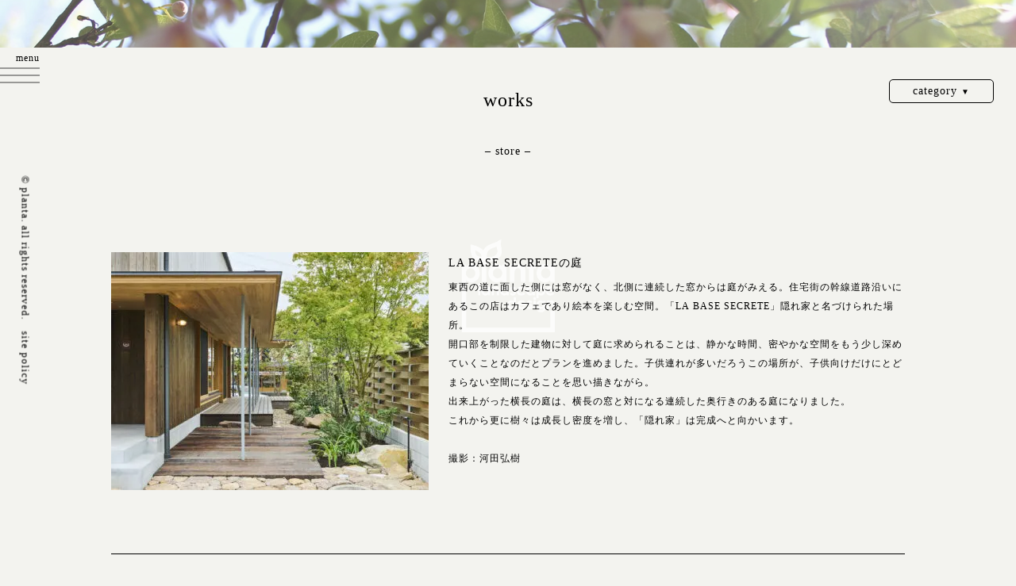

--- FILE ---
content_type: text/html; charset=UTF-8
request_url: https://plantanoniwa.com/works/store
body_size: 8018
content:
<!DOCTYPE html>

<html lang="ja">

<head>

<meta charset="UTF-8" />
<meta http-equiv="X-UA-Compatible" content="IE=10" />
<link media="all" href="https://plantanoniwa.com/wp-content/cache/autoptimize/css/autoptimize_524aac3c93c24f9fbe2c68a7c7862fe5.css" rel="stylesheet"><title>store | planta</title>
<meta name="description" content="植物(planta)と共に暮らし過せるような庭づくりを提案しています。造園（計画・設計・施工）、庭園管理（剪定・改修）、 樹木医業務（調査・診断・治療）。" />
<meta name="keywords" content="planta, プランタ, 庭, 造園, 設計, 施工, 剪定, ガーデン, ランドスケープ, デザイン, 奈良, 生駒, 清野陽介" />

<!-- OGP -->
<meta property="fb:app_id" content="418554998324798" />
<meta property="og:locale" content="ja_JP">
<meta property="og:type" content="website">
<meta property="og:description" content="植物(planta)と共に暮らし過せるような庭づくりを提案しています。造園（計画・設計・施工）、庭園管理（剪定・改修）、 樹木医業務（調査・診断・治療）。">
<meta property="og:title" content="planta">
<meta property="og:url" content="https://plantanoniwa.com">
<meta property="og:site_name" content="planta">
<meta property="og:image" content="https://plantanoniwa.com/wp-content/uploads/fbogp.jpg">

<!-- style -->



<link href='https://fonts.googleapis.com/css?family=Questrial' rel='stylesheet' type='text/css'>

<!--[if lt IE 9]>
<script src="http://ie7-js.googlecode.com/svn/version/2.1(beta4)/IE9.js"></script>
<![endif]-->
<link rel="pingback" href="https://plantanoniwa.com/xmlrpc.php" />

<meta name='robots' content='max-image-preview:large' />
	
	<link rel="alternate" type="application/rss+xml" title="planta &raquo; store カテゴリーのフィード" href="https://plantanoniwa.com/works/store/feed" />
<script type="text/javascript">
/* <![CDATA[ */
window._wpemojiSettings = {"baseUrl":"https:\/\/s.w.org\/images\/core\/emoji\/15.0.3\/72x72\/","ext":".png","svgUrl":"https:\/\/s.w.org\/images\/core\/emoji\/15.0.3\/svg\/","svgExt":".svg","source":{"concatemoji":"https:\/\/plantanoniwa.com\/wp-includes\/js\/wp-emoji-release.min.js?ver=6.7.4"}};
/*! This file is auto-generated */
!function(i,n){var o,s,e;function c(e){try{var t={supportTests:e,timestamp:(new Date).valueOf()};sessionStorage.setItem(o,JSON.stringify(t))}catch(e){}}function p(e,t,n){e.clearRect(0,0,e.canvas.width,e.canvas.height),e.fillText(t,0,0);var t=new Uint32Array(e.getImageData(0,0,e.canvas.width,e.canvas.height).data),r=(e.clearRect(0,0,e.canvas.width,e.canvas.height),e.fillText(n,0,0),new Uint32Array(e.getImageData(0,0,e.canvas.width,e.canvas.height).data));return t.every(function(e,t){return e===r[t]})}function u(e,t,n){switch(t){case"flag":return n(e,"\ud83c\udff3\ufe0f\u200d\u26a7\ufe0f","\ud83c\udff3\ufe0f\u200b\u26a7\ufe0f")?!1:!n(e,"\ud83c\uddfa\ud83c\uddf3","\ud83c\uddfa\u200b\ud83c\uddf3")&&!n(e,"\ud83c\udff4\udb40\udc67\udb40\udc62\udb40\udc65\udb40\udc6e\udb40\udc67\udb40\udc7f","\ud83c\udff4\u200b\udb40\udc67\u200b\udb40\udc62\u200b\udb40\udc65\u200b\udb40\udc6e\u200b\udb40\udc67\u200b\udb40\udc7f");case"emoji":return!n(e,"\ud83d\udc26\u200d\u2b1b","\ud83d\udc26\u200b\u2b1b")}return!1}function f(e,t,n){var r="undefined"!=typeof WorkerGlobalScope&&self instanceof WorkerGlobalScope?new OffscreenCanvas(300,150):i.createElement("canvas"),a=r.getContext("2d",{willReadFrequently:!0}),o=(a.textBaseline="top",a.font="600 32px Arial",{});return e.forEach(function(e){o[e]=t(a,e,n)}),o}function t(e){var t=i.createElement("script");t.src=e,t.defer=!0,i.head.appendChild(t)}"undefined"!=typeof Promise&&(o="wpEmojiSettingsSupports",s=["flag","emoji"],n.supports={everything:!0,everythingExceptFlag:!0},e=new Promise(function(e){i.addEventListener("DOMContentLoaded",e,{once:!0})}),new Promise(function(t){var n=function(){try{var e=JSON.parse(sessionStorage.getItem(o));if("object"==typeof e&&"number"==typeof e.timestamp&&(new Date).valueOf()<e.timestamp+604800&&"object"==typeof e.supportTests)return e.supportTests}catch(e){}return null}();if(!n){if("undefined"!=typeof Worker&&"undefined"!=typeof OffscreenCanvas&&"undefined"!=typeof URL&&URL.createObjectURL&&"undefined"!=typeof Blob)try{var e="postMessage("+f.toString()+"("+[JSON.stringify(s),u.toString(),p.toString()].join(",")+"));",r=new Blob([e],{type:"text/javascript"}),a=new Worker(URL.createObjectURL(r),{name:"wpTestEmojiSupports"});return void(a.onmessage=function(e){c(n=e.data),a.terminate(),t(n)})}catch(e){}c(n=f(s,u,p))}t(n)}).then(function(e){for(var t in e)n.supports[t]=e[t],n.supports.everything=n.supports.everything&&n.supports[t],"flag"!==t&&(n.supports.everythingExceptFlag=n.supports.everythingExceptFlag&&n.supports[t]);n.supports.everythingExceptFlag=n.supports.everythingExceptFlag&&!n.supports.flag,n.DOMReady=!1,n.readyCallback=function(){n.DOMReady=!0}}).then(function(){return e}).then(function(){var e;n.supports.everything||(n.readyCallback(),(e=n.source||{}).concatemoji?t(e.concatemoji):e.wpemoji&&e.twemoji&&(t(e.twemoji),t(e.wpemoji)))}))}((window,document),window._wpemojiSettings);
/* ]]> */
</script>









<script type="text/javascript" src="https://plantanoniwa.com/wp-includes/js/jquery/jquery.min.js?ver=3.7.1" id="jquery-core-js"></script>
<script type="text/javascript" src="https://plantanoniwa.com/wp-includes/js/jquery/jquery-migrate.min.js?ver=3.4.1" id="jquery-migrate-js"></script>
<script type="text/javascript" src="https://plantanoniwa.com/wp-content/themes/Planta/modernizr.min.js?ver=6.7.4" id="modernizr-js"></script>
<link rel="https://api.w.org/" href="https://plantanoniwa.com/wp-json/" /><link rel="alternate" title="JSON" type="application/json" href="https://plantanoniwa.com/wp-json/wp/v2/categories/8" /><link rel="EditURI" type="application/rsd+xml" title="RSD" href="https://plantanoniwa.com/xmlrpc.php?rsd" />
<meta name="generator" content="WordPress 6.7.4" />
<!-- All in one Favicon 4.8 --><link rel="shortcut icon" href="https://plantanoniwa.com/wp-content/uploads/favicon.ico" />
<link rel="icon" href="https://plantanoniwa.com/wp-content/uploads/favicon.gif" type="image/gif"/>
<link rel="icon" href="https://plantanoniwa.com/wp-content/uploads/favicon.png" type="image/png"/>
</head>

<body class="archive category category-store category-8">

<div id="wrapper" class="hfeed target">
<div id="waiting" class="wait">
<div></div>
<div></div>
<div></div>
<div></div>
<div></div>
<div></div>
</div>

<div id="all">

<a href="#menu" class="menubtn">menu</a><!-- menu open -->
<!-- menu window -->
<div class="modal-window" id="menu">
<div class="modal-inner">
<nav id="menu" class="panel" role="navigation">
<ul>
<a href="/#intro"><li>プランタの休日</li></a>
<a href="/about"><li>プランタのこと</li></a>
<a href="/works"><li>プランタのしごと</li></a>
<a href="/life"><li>日々のこと</li></a>
<a href="/contact"><li>お問い合わせ</li></a>
</ul>
</nav>
</div>
<a href="#" class="modal-close">&times;</a>
</div>

<main id="main">




<div id="container" class="works">





<div id="content" role="main">





<!-- content -->
<h2 class="blogtitle">works</h2>
<div class="read"><p>&#8211; store &#8211;</p>
</div>





<!-- widget -->
<div id="widget">

<!-- catlist -->
<div class="catlist">
<p class="opncat">category <span>▼</span></p><!-- open -->
<ul id="catlist">
<li><a href="/life">all</a></li>
	<li class="cat-item cat-item-6"><a href="https://plantanoniwa.com/works/house">house</a>
</li>
	<li class="cat-item cat-item-7"><a href="https://plantanoniwa.com/works/office">office</a>
</li>
	<li class="cat-item cat-item-9"><a href="https://plantanoniwa.com/works/public">public</a>
</li>
	<li class="cat-item cat-item-8 current-cat"><a aria-current="page" href="https://plantanoniwa.com/works/store">store</a>
</li>
</ul>
</div>

</div>





<div class="logo_center" alt="planta landscape design" title="planta landscape design">planta</div>





<!-- list -->
<section id="category" class="listarea">


<article id="post-1671" class="clearfix post-1671 post type-post status-publish format-standard has-post-thumbnail hentry category-store category-works">


<!-- panel gallery-->
<script>
jQuery(function(){
jQuery(".la-base-secrete-garden").click(function(){
jQuery("#la-base-secrete-garden").slideToggle("slow");
});
});
</script>

<div class="thumb">
<figure>
<div class="thum hover"><img width="400" height="300" src="https://plantanoniwa.com/wp-content/uploads/5_LA_BASE_SECRETE_12-400x300.jpg" class="attachment-works size-works wp-post-image" alt="LA BASE SECRETEの庭" title="LA BASE SECRETEの庭" decoding="async" fetchpriority="high" srcset="https://plantanoniwa.com/wp-content/uploads/5_LA_BASE_SECRETE_12-400x300.jpg 400w, https://plantanoniwa.com/wp-content/uploads/5_LA_BASE_SECRETE_12-150x112.jpg 150w" sizes="(max-width: 400px) 100vw, 400px" /></div>
<figcaption class="la-base-secrete-garden">
<p>gallery</p>
</figcaption>
</figure>
</div>

<div class="entry-header">
<h4 class="entry-title">LA BASE SECRETEの庭</h4>
</div>

<div class="entry-summary">
東西の道に面した側には窓がなく、北側に連続した窓からは庭がみえる。住宅街の幹線道路沿いにあるこの店はカフェであり絵本を楽しむ空間。「LA BASE SECRETE」隠れ家と名づけられた場所。<br />
開口部を制限した建物に対して庭に求められることは、静かな時間、密やかな空間をもう少し深めていくことなのだとプランを進めました。子供連れが多いだろうこの場所が、子供向けだけにとどまらない空間になることを思い描きながら。<br />
出来上がった横長の庭は、横長の窓と対になる連続した奥行きのある庭になりました。<br />
これから更に樹々は成長し密度を増し、「隠れ家」は完成へと向かいます。<br />
<br />
撮影：河田弘樹</div>

<ul id="la-base-secrete-garden" class="gallery">

<!-- 1 -->
<li data-thumb="https://plantanoniwa.com/wp-content/uploads/1_LA_BASE_SECRETE_1-150x150.jpg">
<a href="https://plantanoniwa.com/wp-content/uploads/1_LA_BASE_SECRETE_1.jpg" alt="" title="LA_BASE_SECRETE_1" rel="lightbox"><img src="https://plantanoniwa.com/wp-content/uploads/1_LA_BASE_SECRETE_1-150x150.jpg"></a>
</li>

<!-- 2 -->
<li data-thumb="https://plantanoniwa.com/wp-content/uploads/2_LA_BASE_SECRETE_2-150x150.jpg">
<a href="https://plantanoniwa.com/wp-content/uploads/2_LA_BASE_SECRETE_2.jpg" alt="" title="LA_BASE_SECRETE_2" rel="lightbox"><img src="https://plantanoniwa.com/wp-content/uploads/2_LA_BASE_SECRETE_2-150x150.jpg"></a>
</li>

<!-- 3 -->
<li data-thumb="https://plantanoniwa.com/wp-content/uploads/3_LA_BASE_SECRETE_5-150x150.jpg">
<a href="https://plantanoniwa.com/wp-content/uploads/3_LA_BASE_SECRETE_5.jpg" alt="" title="LA_BASE_SECRETE_3" rel="lightbox"><img src="https://plantanoniwa.com/wp-content/uploads/3_LA_BASE_SECRETE_5-150x150.jpg"></a>
</li>

<!-- 4 -->
<li data-thumb="https://plantanoniwa.com/wp-content/uploads/4_LA_BASE_SECRETE_9-150x150.jpg">
<a href="https://plantanoniwa.com/wp-content/uploads/4_LA_BASE_SECRETE_9.jpg" alt="" title="LA_BASE_SECRETE_4" rel="lightbox"><img src="https://plantanoniwa.com/wp-content/uploads/4_LA_BASE_SECRETE_9-150x150.jpg"></a>
</li>

<!-- 5 -->
<li data-thumb="https://plantanoniwa.com/wp-content/uploads/5_LA_BASE_SECRETE_12-150x150.jpg">
<a href="https://plantanoniwa.com/wp-content/uploads/5_LA_BASE_SECRETE_12.jpg" alt="" title="LA_BASE_SECRETE_5" rel="lightbox"><img src="https://plantanoniwa.com/wp-content/uploads/5_LA_BASE_SECRETE_12-150x150.jpg"></a>
</li>

<!-- 6 -->
<li data-thumb="https://plantanoniwa.com/wp-content/uploads/6_LA_BASE_SECRETE_19-150x150.jpg">
<a href="https://plantanoniwa.com/wp-content/uploads/6_LA_BASE_SECRETE_19.jpg" alt="" title="LA_BASE_SECRETE_6" rel="lightbox"><img src="https://plantanoniwa.com/wp-content/uploads/6_LA_BASE_SECRETE_19-150x150.jpg"></a>
</li>

<!-- 7 -->
<li data-thumb="https://plantanoniwa.com/wp-content/uploads/7_LA_BASE_SECRETE_22-150x150.jpg">
<a href="https://plantanoniwa.com/wp-content/uploads/7_LA_BASE_SECRETE_22.jpg" alt="" title="LA_BASE_SECRETE_7" rel="lightbox"><img src="https://plantanoniwa.com/wp-content/uploads/7_LA_BASE_SECRETE_22-150x150.jpg"></a>
</li>

<!-- 8 -->
<li data-thumb="https://plantanoniwa.com/wp-content/uploads/8_LA_BASE_SECRETE_27-150x150.jpg">
<a href="https://plantanoniwa.com/wp-content/uploads/8_LA_BASE_SECRETE_27.jpg" alt="" title="LA_BASE_SECRETE_8" rel="lightbox"><img src="https://plantanoniwa.com/wp-content/uploads/8_LA_BASE_SECRETE_27-150x150.jpg"></a>
</li>

<!-- 9 -->
<li data-thumb="https://plantanoniwa.com/wp-content/uploads/9_LA_BASE_SECRETE_18-150x150.jpg">
<a href="https://plantanoniwa.com/wp-content/uploads/9_LA_BASE_SECRETE_18.jpg" alt="" title="LA_BASE_SECRETE_9" rel="lightbox"><img src="https://plantanoniwa.com/wp-content/uploads/9_LA_BASE_SECRETE_18-150x150.jpg"></a>
</li>

<!-- 10 -->
<li data-thumb="https://plantanoniwa.com/wp-content/uploads/10_LA_BASE_SECRETE_21-150x150.jpg">
<a href="https://plantanoniwa.com/wp-content/uploads/10_LA_BASE_SECRETE_21.jpg" alt="" title="LA_BASE_SECRETE_10" rel="lightbox"><img src="https://plantanoniwa.com/wp-content/uploads/10_LA_BASE_SECRETE_21-150x150.jpg"></a>
</li>

<!-- 11 -->
<li data-thumb="https://plantanoniwa.com/wp-content/uploads/11_LA_BASE_SECRETE_26-150x150.jpg">
<a href="https://plantanoniwa.com/wp-content/uploads/11_LA_BASE_SECRETE_26.jpg" alt="" title="LA_BASE_SECRETE_11" rel="lightbox"><img src="https://plantanoniwa.com/wp-content/uploads/11_LA_BASE_SECRETE_26-150x150.jpg"></a>
</li>

<!-- 12 -->
<li data-thumb="https://plantanoniwa.com/wp-content/uploads/12_LA_BASE_SECRETE_30-150x150.jpg">
<a href="https://plantanoniwa.com/wp-content/uploads/12_LA_BASE_SECRETE_30.jpg" alt="" title="LA_BASE_SECRETE_12" rel="lightbox"><img src="https://plantanoniwa.com/wp-content/uploads/12_LA_BASE_SECRETE_30-150x150.jpg"></a>
</li>

</ul>



</article>
<article id="post-971" class="clearfix post-971 post type-post status-publish format-standard has-post-thumbnail hentry category-store category-works">


<!-- panel gallery-->
<script>
jQuery(function(){
jQuery(".hanare").click(function(){
jQuery("#hanare").slideToggle("slow");
});
});
</script>

<div class="thumb">
<figure>
<div class="thum hover"><img width="400" height="300" src="https://plantanoniwa.com/wp-content/uploads/55A1774-400x300.jpg" class="attachment-works size-works wp-post-image" alt="はなれの庭" title="はなれの庭" decoding="async" srcset="https://plantanoniwa.com/wp-content/uploads/55A1774-400x300.jpg 400w, https://plantanoniwa.com/wp-content/uploads/55A1774-150x112.jpg 150w" sizes="(max-width: 400px) 100vw, 400px" /></div>
<figcaption class="hanare">
<p>gallery</p>
</figcaption>
</figure>
</div>

<div class="entry-header">
<h4 class="entry-title">はなれの庭</h4>
</div>

<div class="entry-summary">
徳島市内から那賀川沿いに車を走らせた山あいに「木頭」という地区があり、そのなかの小さな集落にひっそりとある宿の庭。施主と建築家と事前に共有した大きなイメージと道具を持ち、材料は敷地にあるものだけ、身ひとつで向かった現場でした。<br />
土を掘って小さな池をつくり、その掘った土で少しの築山をつくる。ある樹はできるだけ残し、不要な枝葉を剪定する。敷地から大量に出てくる石を並べて人の領域をつくり、それ以外は自然に任せ、ふたつの領域を跨ぐように桟橋を掛ける。こうして文字にするとなんだか哲学的にも聞こえますが、唯々できることをできるだけの庭でした。それでも、迫るような山々があって、緩やかに流れる川があり、夜は真っ暗で美しい星空があるこの場所で、庭に求められることは邪魔をしないことかもしれません。<br />
<br />
撮影：下村康典</div>

<ul id="hanare" class="gallery">

<!-- 1 -->
<li data-thumb="https://plantanoniwa.com/wp-content/uploads/55A1774-150x150.jpg">
<a href="https://plantanoniwa.com/wp-content/uploads/55A1774.jpg" alt="" title="はなれの庭" rel="lightbox"><img src="https://plantanoniwa.com/wp-content/uploads/55A1774-150x150.jpg"></a>
</li>

<!-- 2 -->
<li data-thumb="https://plantanoniwa.com/wp-content/uploads/55A8109-150x150.jpg">
<a href="https://plantanoniwa.com/wp-content/uploads/55A8109.jpg" alt="" title="はなれの庭" rel="lightbox"><img src="https://plantanoniwa.com/wp-content/uploads/55A8109-150x150.jpg"></a>
</li>

<!-- 3 -->
<li data-thumb="https://plantanoniwa.com/wp-content/uploads/55A8139-150x150.jpg">
<a href="https://plantanoniwa.com/wp-content/uploads/55A8139.jpg" alt="" title="はなれの庭" rel="lightbox"><img src="https://plantanoniwa.com/wp-content/uploads/55A8139-150x150.jpg"></a>
</li>

<!-- 4 -->
<li data-thumb="https://plantanoniwa.com/wp-content/uploads/55A2067-150x150.jpg">
<a href="https://plantanoniwa.com/wp-content/uploads/55A2067.jpg" alt="" title="はなれの庭" rel="lightbox"><img src="https://plantanoniwa.com/wp-content/uploads/55A2067-150x150.jpg"></a>
</li>

<!-- 5 -->
<li data-thumb="https://plantanoniwa.com/wp-content/uploads/55A8172-150x150.jpg">
<a href="https://plantanoniwa.com/wp-content/uploads/55A8172.jpg" alt="" title="はなれの庭" rel="lightbox"><img src="https://plantanoniwa.com/wp-content/uploads/55A8172-150x150.jpg"></a>
</li>

<!-- 6 -->
<li data-thumb="https://plantanoniwa.com/wp-content/uploads/55A2008-150x150.jpg">
<a href="https://plantanoniwa.com/wp-content/uploads/55A2008.jpg" alt="" title="はなれの庭" rel="lightbox"><img src="https://plantanoniwa.com/wp-content/uploads/55A2008-150x150.jpg"></a>
</li>

<!-- 7 -->

<!-- 8 -->

<!-- 9 -->

<!-- 10 -->

<!-- 11 -->

<!-- 12 -->

</ul>



</article>



</section><!-- END list -->





<!-- page navi -->





</div>





</div>





</main><!-- main -->

<footer>
<a href="/"><div class="logo_footer hover" alt="トップページへもどる" title="トップページへもどる" data-sr="enter bottom move 50px over 2s wait 0s">planta</div></a>
<p>お問い合わせはこちらから</p>
<ul>
<li><a href="/contact">メールフォーム</a></li>
</ul>
<p>〒630-0101 奈良県生駒市高山町136-46</p>
<p class="copyright">© planta. all rights reserved.　<a href="http://plantanoniwa.com/policy">site policy</a></p>
	<div class="snslist h_cntr flex">
		<a href="https://www.pinterest.jp/planta_seino/" target="_blank" rel="noopener noreferrer" class="none"><p class="pinterest notxt motion hover">on Pinterest</p></a>
		<a href="https://www.instagram.com/planta_seino/" target="_blank" rel="noopener noreferrer"><p class="instagram notxt motion hover">on Instagram</p></a>
		<a href="https://www.facebook.com/planta.ld" target="_blank" rel="noopener noreferrer"><p class="facebook notxt motion hover">on Facebook</p></a>
	</div>
</footer>

</div><!-- all -->

<!-- script -->
<script type="text/javascript" src="/wp-includes/js/jquery/script.js"></script>

<!-- pagetop -->
<script type="text/javascript" src="/wp-includes/js/jquery/scrolltopcontrol.js"></script>

<!-- motion -->
<script type="text/javascript" src="/wp-includes/js/jquery/scrollReveal.min.js"></script>
<script>
(function($) {
'use strict';
window.sr= new scrollReveal({
reset: false,
move: '50px',
mobile: true
});
})();
</script>

<!-- backstrech -->
<script type="text/javascript" src="/wp-includes/js/jquery/jquery.backstretch.js"></script> 
<script type="text/javascript">
jQuery(function() {
var bg = new Array(
"https://plantanoniwa.com/wp-content/uploads/about01-min.jpg",
"https://plantanoniwa.com/wp-content/uploads/about02-min.jpg",
"https://plantanoniwa.com/wp-content/uploads/about03-min.jpg",
"https://plantanoniwa.com/wp-content/uploads/about04-min.jpg",
"https://plantanoniwa.com/wp-content/uploads/about05-min.jpg"
);
bg.sort(
function() {
return Math.random() - 0.5;
}
);
jQuery.backstretch(bg, {
fade: 5000,
duration: 500
});
});
</script>

<script type="text/javascript" src="https://plantanoniwa.com/wp-includes/js/dist/hooks.min.js?ver=4d63a3d491d11ffd8ac6" id="wp-hooks-js"></script>
<script type="text/javascript" src="https://plantanoniwa.com/wp-includes/js/dist/i18n.min.js?ver=5e580eb46a90c2b997e6" id="wp-i18n-js"></script>
<script type="text/javascript" id="wp-i18n-js-after">
/* <![CDATA[ */
wp.i18n.setLocaleData( { 'text direction\u0004ltr': [ 'ltr' ] } );
wp.i18n.setLocaleData( { 'text direction\u0004ltr': [ 'ltr' ] } );
/* ]]> */
</script>
<script type="text/javascript" src="https://plantanoniwa.com/wp-content/plugins/contact-form-7/includes/swv/js/index.js?ver=6.0.5" id="swv-js"></script>
<script type="text/javascript" id="contact-form-7-js-translations">
/* <![CDATA[ */
( function( domain, translations ) {
	var localeData = translations.locale_data[ domain ] || translations.locale_data.messages;
	localeData[""].domain = domain;
	wp.i18n.setLocaleData( localeData, domain );
} )( "contact-form-7", {"translation-revision-date":"2025-02-18 07:36:32+0000","generator":"GlotPress\/4.0.1","domain":"messages","locale_data":{"messages":{"":{"domain":"messages","plural-forms":"nplurals=1; plural=0;","lang":"ja_JP"},"This contact form is placed in the wrong place.":["\u3053\u306e\u30b3\u30f3\u30bf\u30af\u30c8\u30d5\u30a9\u30fc\u30e0\u306f\u9593\u9055\u3063\u305f\u4f4d\u7f6e\u306b\u7f6e\u304b\u308c\u3066\u3044\u307e\u3059\u3002"],"Error:":["\u30a8\u30e9\u30fc:"]}},"comment":{"reference":"includes\/js\/index.js"}} );
/* ]]> */
</script>
<script type="text/javascript" id="contact-form-7-js-before">
/* <![CDATA[ */
var wpcf7 = {
    "api": {
        "root": "https:\/\/plantanoniwa.com\/wp-json\/",
        "namespace": "contact-form-7\/v1"
    }
};
/* ]]> */
</script>
<script type="text/javascript" src="https://plantanoniwa.com/wp-content/plugins/contact-form-7/includes/js/index.js?ver=6.0.5" id="contact-form-7-js"></script>
<script type="text/javascript" src="https://www.google.com/recaptcha/api.js?render=6Lfb6dAUAAAAACwOOpI3ISQ97vflJeJdvr1nFXuB&amp;ver=3.0" id="google-recaptcha-js"></script>
<script type="text/javascript" src="https://plantanoniwa.com/wp-includes/js/dist/vendor/wp-polyfill.min.js?ver=3.15.0" id="wp-polyfill-js"></script>
<script type="text/javascript" id="wpcf7-recaptcha-js-before">
/* <![CDATA[ */
var wpcf7_recaptcha = {
    "sitekey": "6Lfb6dAUAAAAACwOOpI3ISQ97vflJeJdvr1nFXuB",
    "actions": {
        "homepage": "homepage",
        "contactform": "contactform"
    }
};
/* ]]> */
</script>
<script type="text/javascript" src="https://plantanoniwa.com/wp-content/plugins/contact-form-7/modules/recaptcha/index.js?ver=6.0.5" id="wpcf7-recaptcha-js"></script>
<script type="text/javascript" src="https://plantanoniwa.com/wp-content/plugins/wp-jquery-lightbox/lightboxes/wp-jquery-lightbox/vendor/jquery.touchwipe.min.js?ver=2.3.3" id="wp-jquery-lightbox-swipe-js"></script>
<script type="text/javascript" src="https://plantanoniwa.com/wp-content/plugins/wp-jquery-lightbox/inc/purify.min.js?ver=2.3.3" id="wp-jquery-lightbox-purify-js"></script>
<script type="text/javascript" src="https://plantanoniwa.com/wp-content/plugins/wp-jquery-lightbox/lightboxes/wp-jquery-lightbox/vendor/panzoom.min.js?ver=2.3.3" id="wp-jquery-lightbox-panzoom-js"></script>
<script type="text/javascript" id="wp-jquery-lightbox-js-extra">
/* <![CDATA[ */
var JQLBSettings = {"showTitle":"","useAltForTitle":"","showCaption":"","showNumbers":"","fitToScreen":"1","resizeSpeed":"300","showDownload":"","navbarOnTop":"1","marginSize":"50","mobileMarginSize":"10","slideshowSpeed":"3000","allowPinchZoom":"1","borderSize":"1","borderColor":"#ffffff","overlayColor":"#000000","overlayOpacity":"0.8","newNavStyle":"","fixedNav":"1","showInfoBar":"1","prevLinkTitle":"\u524d\u306e\u753b\u50cf","nextLinkTitle":"\u6b21\u306e\u753b\u50cf","closeTitle":"\u30ae\u30e3\u30e9\u30ea\u30fc\u3092\u9589\u3058\u308b","image":"\u753b\u50cf ","of":"\u306e","download":"\u30c0\u30a6\u30f3\u30ed\u30fc\u30c9","pause":"(\u30b9\u30e9\u30a4\u30c9\u30b7\u30e7\u30fc\u3092\u4e00\u6642\u505c\u6b62\u3059\u308b)","play":"(\u30b9\u30e9\u30a4\u30c9\u30b7\u30e7\u30fc\u3092\u518d\u751f\u3059\u308b)"};
/* ]]> */
</script>
<script type="text/javascript" src="https://plantanoniwa.com/wp-content/plugins/wp-jquery-lightbox/lightboxes/wp-jquery-lightbox/jquery.lightbox.js?ver=2.3.3" id="wp-jquery-lightbox-js"></script>
</div><!-- wrapper -->

<script>
(function(i,s,o,g,r,a,m){i['GoogleAnalyticsObject']=r;i[r]=i[r]||function(){
(i[r].q=i[r].q||[]).push(arguments)},i[r].l=1*new Date();a=s.createElement(o),
m=s.getElementsByTagName(o)[0];a.async=1;a.src=g;m.parentNode.insertBefore(a,m)
})(window,document,'script','//www.google-analytics.com/analytics.js','ga');
ga('create', 'UA-62918224-1', 'auto');
ga('send', 'pageview');
</script>

<!-- share -->
<div id="fb-root"></div>
<script>(function(d, s, id) {
  var js, fjs = d.getElementsByTagName(s)[0];
  if (d.getElementById(id)) return;
  js = d.createElement(s); js.id = id;
  js.src = "//connect.facebook.net/ja_JP/sdk.js#xfbml=1&version=v2.5&appId=418554998324798";
  fjs.parentNode.insertBefore(js, fjs);
}(document, 'script', 'facebook-jssdk'));</script>

</body>
</html>

--- FILE ---
content_type: text/html; charset=utf-8
request_url: https://www.google.com/recaptcha/api2/anchor?ar=1&k=6Lfb6dAUAAAAACwOOpI3ISQ97vflJeJdvr1nFXuB&co=aHR0cHM6Ly9wbGFudGFub25pd2EuY29tOjQ0Mw..&hl=en&v=7gg7H51Q-naNfhmCP3_R47ho&size=invisible&anchor-ms=20000&execute-ms=30000&cb=i32dtkhk31sv
body_size: 48217
content:
<!DOCTYPE HTML><html dir="ltr" lang="en"><head><meta http-equiv="Content-Type" content="text/html; charset=UTF-8">
<meta http-equiv="X-UA-Compatible" content="IE=edge">
<title>reCAPTCHA</title>
<style type="text/css">
/* cyrillic-ext */
@font-face {
  font-family: 'Roboto';
  font-style: normal;
  font-weight: 400;
  font-stretch: 100%;
  src: url(//fonts.gstatic.com/s/roboto/v48/KFO7CnqEu92Fr1ME7kSn66aGLdTylUAMa3GUBHMdazTgWw.woff2) format('woff2');
  unicode-range: U+0460-052F, U+1C80-1C8A, U+20B4, U+2DE0-2DFF, U+A640-A69F, U+FE2E-FE2F;
}
/* cyrillic */
@font-face {
  font-family: 'Roboto';
  font-style: normal;
  font-weight: 400;
  font-stretch: 100%;
  src: url(//fonts.gstatic.com/s/roboto/v48/KFO7CnqEu92Fr1ME7kSn66aGLdTylUAMa3iUBHMdazTgWw.woff2) format('woff2');
  unicode-range: U+0301, U+0400-045F, U+0490-0491, U+04B0-04B1, U+2116;
}
/* greek-ext */
@font-face {
  font-family: 'Roboto';
  font-style: normal;
  font-weight: 400;
  font-stretch: 100%;
  src: url(//fonts.gstatic.com/s/roboto/v48/KFO7CnqEu92Fr1ME7kSn66aGLdTylUAMa3CUBHMdazTgWw.woff2) format('woff2');
  unicode-range: U+1F00-1FFF;
}
/* greek */
@font-face {
  font-family: 'Roboto';
  font-style: normal;
  font-weight: 400;
  font-stretch: 100%;
  src: url(//fonts.gstatic.com/s/roboto/v48/KFO7CnqEu92Fr1ME7kSn66aGLdTylUAMa3-UBHMdazTgWw.woff2) format('woff2');
  unicode-range: U+0370-0377, U+037A-037F, U+0384-038A, U+038C, U+038E-03A1, U+03A3-03FF;
}
/* math */
@font-face {
  font-family: 'Roboto';
  font-style: normal;
  font-weight: 400;
  font-stretch: 100%;
  src: url(//fonts.gstatic.com/s/roboto/v48/KFO7CnqEu92Fr1ME7kSn66aGLdTylUAMawCUBHMdazTgWw.woff2) format('woff2');
  unicode-range: U+0302-0303, U+0305, U+0307-0308, U+0310, U+0312, U+0315, U+031A, U+0326-0327, U+032C, U+032F-0330, U+0332-0333, U+0338, U+033A, U+0346, U+034D, U+0391-03A1, U+03A3-03A9, U+03B1-03C9, U+03D1, U+03D5-03D6, U+03F0-03F1, U+03F4-03F5, U+2016-2017, U+2034-2038, U+203C, U+2040, U+2043, U+2047, U+2050, U+2057, U+205F, U+2070-2071, U+2074-208E, U+2090-209C, U+20D0-20DC, U+20E1, U+20E5-20EF, U+2100-2112, U+2114-2115, U+2117-2121, U+2123-214F, U+2190, U+2192, U+2194-21AE, U+21B0-21E5, U+21F1-21F2, U+21F4-2211, U+2213-2214, U+2216-22FF, U+2308-230B, U+2310, U+2319, U+231C-2321, U+2336-237A, U+237C, U+2395, U+239B-23B7, U+23D0, U+23DC-23E1, U+2474-2475, U+25AF, U+25B3, U+25B7, U+25BD, U+25C1, U+25CA, U+25CC, U+25FB, U+266D-266F, U+27C0-27FF, U+2900-2AFF, U+2B0E-2B11, U+2B30-2B4C, U+2BFE, U+3030, U+FF5B, U+FF5D, U+1D400-1D7FF, U+1EE00-1EEFF;
}
/* symbols */
@font-face {
  font-family: 'Roboto';
  font-style: normal;
  font-weight: 400;
  font-stretch: 100%;
  src: url(//fonts.gstatic.com/s/roboto/v48/KFO7CnqEu92Fr1ME7kSn66aGLdTylUAMaxKUBHMdazTgWw.woff2) format('woff2');
  unicode-range: U+0001-000C, U+000E-001F, U+007F-009F, U+20DD-20E0, U+20E2-20E4, U+2150-218F, U+2190, U+2192, U+2194-2199, U+21AF, U+21E6-21F0, U+21F3, U+2218-2219, U+2299, U+22C4-22C6, U+2300-243F, U+2440-244A, U+2460-24FF, U+25A0-27BF, U+2800-28FF, U+2921-2922, U+2981, U+29BF, U+29EB, U+2B00-2BFF, U+4DC0-4DFF, U+FFF9-FFFB, U+10140-1018E, U+10190-1019C, U+101A0, U+101D0-101FD, U+102E0-102FB, U+10E60-10E7E, U+1D2C0-1D2D3, U+1D2E0-1D37F, U+1F000-1F0FF, U+1F100-1F1AD, U+1F1E6-1F1FF, U+1F30D-1F30F, U+1F315, U+1F31C, U+1F31E, U+1F320-1F32C, U+1F336, U+1F378, U+1F37D, U+1F382, U+1F393-1F39F, U+1F3A7-1F3A8, U+1F3AC-1F3AF, U+1F3C2, U+1F3C4-1F3C6, U+1F3CA-1F3CE, U+1F3D4-1F3E0, U+1F3ED, U+1F3F1-1F3F3, U+1F3F5-1F3F7, U+1F408, U+1F415, U+1F41F, U+1F426, U+1F43F, U+1F441-1F442, U+1F444, U+1F446-1F449, U+1F44C-1F44E, U+1F453, U+1F46A, U+1F47D, U+1F4A3, U+1F4B0, U+1F4B3, U+1F4B9, U+1F4BB, U+1F4BF, U+1F4C8-1F4CB, U+1F4D6, U+1F4DA, U+1F4DF, U+1F4E3-1F4E6, U+1F4EA-1F4ED, U+1F4F7, U+1F4F9-1F4FB, U+1F4FD-1F4FE, U+1F503, U+1F507-1F50B, U+1F50D, U+1F512-1F513, U+1F53E-1F54A, U+1F54F-1F5FA, U+1F610, U+1F650-1F67F, U+1F687, U+1F68D, U+1F691, U+1F694, U+1F698, U+1F6AD, U+1F6B2, U+1F6B9-1F6BA, U+1F6BC, U+1F6C6-1F6CF, U+1F6D3-1F6D7, U+1F6E0-1F6EA, U+1F6F0-1F6F3, U+1F6F7-1F6FC, U+1F700-1F7FF, U+1F800-1F80B, U+1F810-1F847, U+1F850-1F859, U+1F860-1F887, U+1F890-1F8AD, U+1F8B0-1F8BB, U+1F8C0-1F8C1, U+1F900-1F90B, U+1F93B, U+1F946, U+1F984, U+1F996, U+1F9E9, U+1FA00-1FA6F, U+1FA70-1FA7C, U+1FA80-1FA89, U+1FA8F-1FAC6, U+1FACE-1FADC, U+1FADF-1FAE9, U+1FAF0-1FAF8, U+1FB00-1FBFF;
}
/* vietnamese */
@font-face {
  font-family: 'Roboto';
  font-style: normal;
  font-weight: 400;
  font-stretch: 100%;
  src: url(//fonts.gstatic.com/s/roboto/v48/KFO7CnqEu92Fr1ME7kSn66aGLdTylUAMa3OUBHMdazTgWw.woff2) format('woff2');
  unicode-range: U+0102-0103, U+0110-0111, U+0128-0129, U+0168-0169, U+01A0-01A1, U+01AF-01B0, U+0300-0301, U+0303-0304, U+0308-0309, U+0323, U+0329, U+1EA0-1EF9, U+20AB;
}
/* latin-ext */
@font-face {
  font-family: 'Roboto';
  font-style: normal;
  font-weight: 400;
  font-stretch: 100%;
  src: url(//fonts.gstatic.com/s/roboto/v48/KFO7CnqEu92Fr1ME7kSn66aGLdTylUAMa3KUBHMdazTgWw.woff2) format('woff2');
  unicode-range: U+0100-02BA, U+02BD-02C5, U+02C7-02CC, U+02CE-02D7, U+02DD-02FF, U+0304, U+0308, U+0329, U+1D00-1DBF, U+1E00-1E9F, U+1EF2-1EFF, U+2020, U+20A0-20AB, U+20AD-20C0, U+2113, U+2C60-2C7F, U+A720-A7FF;
}
/* latin */
@font-face {
  font-family: 'Roboto';
  font-style: normal;
  font-weight: 400;
  font-stretch: 100%;
  src: url(//fonts.gstatic.com/s/roboto/v48/KFO7CnqEu92Fr1ME7kSn66aGLdTylUAMa3yUBHMdazQ.woff2) format('woff2');
  unicode-range: U+0000-00FF, U+0131, U+0152-0153, U+02BB-02BC, U+02C6, U+02DA, U+02DC, U+0304, U+0308, U+0329, U+2000-206F, U+20AC, U+2122, U+2191, U+2193, U+2212, U+2215, U+FEFF, U+FFFD;
}
/* cyrillic-ext */
@font-face {
  font-family: 'Roboto';
  font-style: normal;
  font-weight: 500;
  font-stretch: 100%;
  src: url(//fonts.gstatic.com/s/roboto/v48/KFO7CnqEu92Fr1ME7kSn66aGLdTylUAMa3GUBHMdazTgWw.woff2) format('woff2');
  unicode-range: U+0460-052F, U+1C80-1C8A, U+20B4, U+2DE0-2DFF, U+A640-A69F, U+FE2E-FE2F;
}
/* cyrillic */
@font-face {
  font-family: 'Roboto';
  font-style: normal;
  font-weight: 500;
  font-stretch: 100%;
  src: url(//fonts.gstatic.com/s/roboto/v48/KFO7CnqEu92Fr1ME7kSn66aGLdTylUAMa3iUBHMdazTgWw.woff2) format('woff2');
  unicode-range: U+0301, U+0400-045F, U+0490-0491, U+04B0-04B1, U+2116;
}
/* greek-ext */
@font-face {
  font-family: 'Roboto';
  font-style: normal;
  font-weight: 500;
  font-stretch: 100%;
  src: url(//fonts.gstatic.com/s/roboto/v48/KFO7CnqEu92Fr1ME7kSn66aGLdTylUAMa3CUBHMdazTgWw.woff2) format('woff2');
  unicode-range: U+1F00-1FFF;
}
/* greek */
@font-face {
  font-family: 'Roboto';
  font-style: normal;
  font-weight: 500;
  font-stretch: 100%;
  src: url(//fonts.gstatic.com/s/roboto/v48/KFO7CnqEu92Fr1ME7kSn66aGLdTylUAMa3-UBHMdazTgWw.woff2) format('woff2');
  unicode-range: U+0370-0377, U+037A-037F, U+0384-038A, U+038C, U+038E-03A1, U+03A3-03FF;
}
/* math */
@font-face {
  font-family: 'Roboto';
  font-style: normal;
  font-weight: 500;
  font-stretch: 100%;
  src: url(//fonts.gstatic.com/s/roboto/v48/KFO7CnqEu92Fr1ME7kSn66aGLdTylUAMawCUBHMdazTgWw.woff2) format('woff2');
  unicode-range: U+0302-0303, U+0305, U+0307-0308, U+0310, U+0312, U+0315, U+031A, U+0326-0327, U+032C, U+032F-0330, U+0332-0333, U+0338, U+033A, U+0346, U+034D, U+0391-03A1, U+03A3-03A9, U+03B1-03C9, U+03D1, U+03D5-03D6, U+03F0-03F1, U+03F4-03F5, U+2016-2017, U+2034-2038, U+203C, U+2040, U+2043, U+2047, U+2050, U+2057, U+205F, U+2070-2071, U+2074-208E, U+2090-209C, U+20D0-20DC, U+20E1, U+20E5-20EF, U+2100-2112, U+2114-2115, U+2117-2121, U+2123-214F, U+2190, U+2192, U+2194-21AE, U+21B0-21E5, U+21F1-21F2, U+21F4-2211, U+2213-2214, U+2216-22FF, U+2308-230B, U+2310, U+2319, U+231C-2321, U+2336-237A, U+237C, U+2395, U+239B-23B7, U+23D0, U+23DC-23E1, U+2474-2475, U+25AF, U+25B3, U+25B7, U+25BD, U+25C1, U+25CA, U+25CC, U+25FB, U+266D-266F, U+27C0-27FF, U+2900-2AFF, U+2B0E-2B11, U+2B30-2B4C, U+2BFE, U+3030, U+FF5B, U+FF5D, U+1D400-1D7FF, U+1EE00-1EEFF;
}
/* symbols */
@font-face {
  font-family: 'Roboto';
  font-style: normal;
  font-weight: 500;
  font-stretch: 100%;
  src: url(//fonts.gstatic.com/s/roboto/v48/KFO7CnqEu92Fr1ME7kSn66aGLdTylUAMaxKUBHMdazTgWw.woff2) format('woff2');
  unicode-range: U+0001-000C, U+000E-001F, U+007F-009F, U+20DD-20E0, U+20E2-20E4, U+2150-218F, U+2190, U+2192, U+2194-2199, U+21AF, U+21E6-21F0, U+21F3, U+2218-2219, U+2299, U+22C4-22C6, U+2300-243F, U+2440-244A, U+2460-24FF, U+25A0-27BF, U+2800-28FF, U+2921-2922, U+2981, U+29BF, U+29EB, U+2B00-2BFF, U+4DC0-4DFF, U+FFF9-FFFB, U+10140-1018E, U+10190-1019C, U+101A0, U+101D0-101FD, U+102E0-102FB, U+10E60-10E7E, U+1D2C0-1D2D3, U+1D2E0-1D37F, U+1F000-1F0FF, U+1F100-1F1AD, U+1F1E6-1F1FF, U+1F30D-1F30F, U+1F315, U+1F31C, U+1F31E, U+1F320-1F32C, U+1F336, U+1F378, U+1F37D, U+1F382, U+1F393-1F39F, U+1F3A7-1F3A8, U+1F3AC-1F3AF, U+1F3C2, U+1F3C4-1F3C6, U+1F3CA-1F3CE, U+1F3D4-1F3E0, U+1F3ED, U+1F3F1-1F3F3, U+1F3F5-1F3F7, U+1F408, U+1F415, U+1F41F, U+1F426, U+1F43F, U+1F441-1F442, U+1F444, U+1F446-1F449, U+1F44C-1F44E, U+1F453, U+1F46A, U+1F47D, U+1F4A3, U+1F4B0, U+1F4B3, U+1F4B9, U+1F4BB, U+1F4BF, U+1F4C8-1F4CB, U+1F4D6, U+1F4DA, U+1F4DF, U+1F4E3-1F4E6, U+1F4EA-1F4ED, U+1F4F7, U+1F4F9-1F4FB, U+1F4FD-1F4FE, U+1F503, U+1F507-1F50B, U+1F50D, U+1F512-1F513, U+1F53E-1F54A, U+1F54F-1F5FA, U+1F610, U+1F650-1F67F, U+1F687, U+1F68D, U+1F691, U+1F694, U+1F698, U+1F6AD, U+1F6B2, U+1F6B9-1F6BA, U+1F6BC, U+1F6C6-1F6CF, U+1F6D3-1F6D7, U+1F6E0-1F6EA, U+1F6F0-1F6F3, U+1F6F7-1F6FC, U+1F700-1F7FF, U+1F800-1F80B, U+1F810-1F847, U+1F850-1F859, U+1F860-1F887, U+1F890-1F8AD, U+1F8B0-1F8BB, U+1F8C0-1F8C1, U+1F900-1F90B, U+1F93B, U+1F946, U+1F984, U+1F996, U+1F9E9, U+1FA00-1FA6F, U+1FA70-1FA7C, U+1FA80-1FA89, U+1FA8F-1FAC6, U+1FACE-1FADC, U+1FADF-1FAE9, U+1FAF0-1FAF8, U+1FB00-1FBFF;
}
/* vietnamese */
@font-face {
  font-family: 'Roboto';
  font-style: normal;
  font-weight: 500;
  font-stretch: 100%;
  src: url(//fonts.gstatic.com/s/roboto/v48/KFO7CnqEu92Fr1ME7kSn66aGLdTylUAMa3OUBHMdazTgWw.woff2) format('woff2');
  unicode-range: U+0102-0103, U+0110-0111, U+0128-0129, U+0168-0169, U+01A0-01A1, U+01AF-01B0, U+0300-0301, U+0303-0304, U+0308-0309, U+0323, U+0329, U+1EA0-1EF9, U+20AB;
}
/* latin-ext */
@font-face {
  font-family: 'Roboto';
  font-style: normal;
  font-weight: 500;
  font-stretch: 100%;
  src: url(//fonts.gstatic.com/s/roboto/v48/KFO7CnqEu92Fr1ME7kSn66aGLdTylUAMa3KUBHMdazTgWw.woff2) format('woff2');
  unicode-range: U+0100-02BA, U+02BD-02C5, U+02C7-02CC, U+02CE-02D7, U+02DD-02FF, U+0304, U+0308, U+0329, U+1D00-1DBF, U+1E00-1E9F, U+1EF2-1EFF, U+2020, U+20A0-20AB, U+20AD-20C0, U+2113, U+2C60-2C7F, U+A720-A7FF;
}
/* latin */
@font-face {
  font-family: 'Roboto';
  font-style: normal;
  font-weight: 500;
  font-stretch: 100%;
  src: url(//fonts.gstatic.com/s/roboto/v48/KFO7CnqEu92Fr1ME7kSn66aGLdTylUAMa3yUBHMdazQ.woff2) format('woff2');
  unicode-range: U+0000-00FF, U+0131, U+0152-0153, U+02BB-02BC, U+02C6, U+02DA, U+02DC, U+0304, U+0308, U+0329, U+2000-206F, U+20AC, U+2122, U+2191, U+2193, U+2212, U+2215, U+FEFF, U+FFFD;
}
/* cyrillic-ext */
@font-face {
  font-family: 'Roboto';
  font-style: normal;
  font-weight: 900;
  font-stretch: 100%;
  src: url(//fonts.gstatic.com/s/roboto/v48/KFO7CnqEu92Fr1ME7kSn66aGLdTylUAMa3GUBHMdazTgWw.woff2) format('woff2');
  unicode-range: U+0460-052F, U+1C80-1C8A, U+20B4, U+2DE0-2DFF, U+A640-A69F, U+FE2E-FE2F;
}
/* cyrillic */
@font-face {
  font-family: 'Roboto';
  font-style: normal;
  font-weight: 900;
  font-stretch: 100%;
  src: url(//fonts.gstatic.com/s/roboto/v48/KFO7CnqEu92Fr1ME7kSn66aGLdTylUAMa3iUBHMdazTgWw.woff2) format('woff2');
  unicode-range: U+0301, U+0400-045F, U+0490-0491, U+04B0-04B1, U+2116;
}
/* greek-ext */
@font-face {
  font-family: 'Roboto';
  font-style: normal;
  font-weight: 900;
  font-stretch: 100%;
  src: url(//fonts.gstatic.com/s/roboto/v48/KFO7CnqEu92Fr1ME7kSn66aGLdTylUAMa3CUBHMdazTgWw.woff2) format('woff2');
  unicode-range: U+1F00-1FFF;
}
/* greek */
@font-face {
  font-family: 'Roboto';
  font-style: normal;
  font-weight: 900;
  font-stretch: 100%;
  src: url(//fonts.gstatic.com/s/roboto/v48/KFO7CnqEu92Fr1ME7kSn66aGLdTylUAMa3-UBHMdazTgWw.woff2) format('woff2');
  unicode-range: U+0370-0377, U+037A-037F, U+0384-038A, U+038C, U+038E-03A1, U+03A3-03FF;
}
/* math */
@font-face {
  font-family: 'Roboto';
  font-style: normal;
  font-weight: 900;
  font-stretch: 100%;
  src: url(//fonts.gstatic.com/s/roboto/v48/KFO7CnqEu92Fr1ME7kSn66aGLdTylUAMawCUBHMdazTgWw.woff2) format('woff2');
  unicode-range: U+0302-0303, U+0305, U+0307-0308, U+0310, U+0312, U+0315, U+031A, U+0326-0327, U+032C, U+032F-0330, U+0332-0333, U+0338, U+033A, U+0346, U+034D, U+0391-03A1, U+03A3-03A9, U+03B1-03C9, U+03D1, U+03D5-03D6, U+03F0-03F1, U+03F4-03F5, U+2016-2017, U+2034-2038, U+203C, U+2040, U+2043, U+2047, U+2050, U+2057, U+205F, U+2070-2071, U+2074-208E, U+2090-209C, U+20D0-20DC, U+20E1, U+20E5-20EF, U+2100-2112, U+2114-2115, U+2117-2121, U+2123-214F, U+2190, U+2192, U+2194-21AE, U+21B0-21E5, U+21F1-21F2, U+21F4-2211, U+2213-2214, U+2216-22FF, U+2308-230B, U+2310, U+2319, U+231C-2321, U+2336-237A, U+237C, U+2395, U+239B-23B7, U+23D0, U+23DC-23E1, U+2474-2475, U+25AF, U+25B3, U+25B7, U+25BD, U+25C1, U+25CA, U+25CC, U+25FB, U+266D-266F, U+27C0-27FF, U+2900-2AFF, U+2B0E-2B11, U+2B30-2B4C, U+2BFE, U+3030, U+FF5B, U+FF5D, U+1D400-1D7FF, U+1EE00-1EEFF;
}
/* symbols */
@font-face {
  font-family: 'Roboto';
  font-style: normal;
  font-weight: 900;
  font-stretch: 100%;
  src: url(//fonts.gstatic.com/s/roboto/v48/KFO7CnqEu92Fr1ME7kSn66aGLdTylUAMaxKUBHMdazTgWw.woff2) format('woff2');
  unicode-range: U+0001-000C, U+000E-001F, U+007F-009F, U+20DD-20E0, U+20E2-20E4, U+2150-218F, U+2190, U+2192, U+2194-2199, U+21AF, U+21E6-21F0, U+21F3, U+2218-2219, U+2299, U+22C4-22C6, U+2300-243F, U+2440-244A, U+2460-24FF, U+25A0-27BF, U+2800-28FF, U+2921-2922, U+2981, U+29BF, U+29EB, U+2B00-2BFF, U+4DC0-4DFF, U+FFF9-FFFB, U+10140-1018E, U+10190-1019C, U+101A0, U+101D0-101FD, U+102E0-102FB, U+10E60-10E7E, U+1D2C0-1D2D3, U+1D2E0-1D37F, U+1F000-1F0FF, U+1F100-1F1AD, U+1F1E6-1F1FF, U+1F30D-1F30F, U+1F315, U+1F31C, U+1F31E, U+1F320-1F32C, U+1F336, U+1F378, U+1F37D, U+1F382, U+1F393-1F39F, U+1F3A7-1F3A8, U+1F3AC-1F3AF, U+1F3C2, U+1F3C4-1F3C6, U+1F3CA-1F3CE, U+1F3D4-1F3E0, U+1F3ED, U+1F3F1-1F3F3, U+1F3F5-1F3F7, U+1F408, U+1F415, U+1F41F, U+1F426, U+1F43F, U+1F441-1F442, U+1F444, U+1F446-1F449, U+1F44C-1F44E, U+1F453, U+1F46A, U+1F47D, U+1F4A3, U+1F4B0, U+1F4B3, U+1F4B9, U+1F4BB, U+1F4BF, U+1F4C8-1F4CB, U+1F4D6, U+1F4DA, U+1F4DF, U+1F4E3-1F4E6, U+1F4EA-1F4ED, U+1F4F7, U+1F4F9-1F4FB, U+1F4FD-1F4FE, U+1F503, U+1F507-1F50B, U+1F50D, U+1F512-1F513, U+1F53E-1F54A, U+1F54F-1F5FA, U+1F610, U+1F650-1F67F, U+1F687, U+1F68D, U+1F691, U+1F694, U+1F698, U+1F6AD, U+1F6B2, U+1F6B9-1F6BA, U+1F6BC, U+1F6C6-1F6CF, U+1F6D3-1F6D7, U+1F6E0-1F6EA, U+1F6F0-1F6F3, U+1F6F7-1F6FC, U+1F700-1F7FF, U+1F800-1F80B, U+1F810-1F847, U+1F850-1F859, U+1F860-1F887, U+1F890-1F8AD, U+1F8B0-1F8BB, U+1F8C0-1F8C1, U+1F900-1F90B, U+1F93B, U+1F946, U+1F984, U+1F996, U+1F9E9, U+1FA00-1FA6F, U+1FA70-1FA7C, U+1FA80-1FA89, U+1FA8F-1FAC6, U+1FACE-1FADC, U+1FADF-1FAE9, U+1FAF0-1FAF8, U+1FB00-1FBFF;
}
/* vietnamese */
@font-face {
  font-family: 'Roboto';
  font-style: normal;
  font-weight: 900;
  font-stretch: 100%;
  src: url(//fonts.gstatic.com/s/roboto/v48/KFO7CnqEu92Fr1ME7kSn66aGLdTylUAMa3OUBHMdazTgWw.woff2) format('woff2');
  unicode-range: U+0102-0103, U+0110-0111, U+0128-0129, U+0168-0169, U+01A0-01A1, U+01AF-01B0, U+0300-0301, U+0303-0304, U+0308-0309, U+0323, U+0329, U+1EA0-1EF9, U+20AB;
}
/* latin-ext */
@font-face {
  font-family: 'Roboto';
  font-style: normal;
  font-weight: 900;
  font-stretch: 100%;
  src: url(//fonts.gstatic.com/s/roboto/v48/KFO7CnqEu92Fr1ME7kSn66aGLdTylUAMa3KUBHMdazTgWw.woff2) format('woff2');
  unicode-range: U+0100-02BA, U+02BD-02C5, U+02C7-02CC, U+02CE-02D7, U+02DD-02FF, U+0304, U+0308, U+0329, U+1D00-1DBF, U+1E00-1E9F, U+1EF2-1EFF, U+2020, U+20A0-20AB, U+20AD-20C0, U+2113, U+2C60-2C7F, U+A720-A7FF;
}
/* latin */
@font-face {
  font-family: 'Roboto';
  font-style: normal;
  font-weight: 900;
  font-stretch: 100%;
  src: url(//fonts.gstatic.com/s/roboto/v48/KFO7CnqEu92Fr1ME7kSn66aGLdTylUAMa3yUBHMdazQ.woff2) format('woff2');
  unicode-range: U+0000-00FF, U+0131, U+0152-0153, U+02BB-02BC, U+02C6, U+02DA, U+02DC, U+0304, U+0308, U+0329, U+2000-206F, U+20AC, U+2122, U+2191, U+2193, U+2212, U+2215, U+FEFF, U+FFFD;
}

</style>
<link rel="stylesheet" type="text/css" href="https://www.gstatic.com/recaptcha/releases/7gg7H51Q-naNfhmCP3_R47ho/styles__ltr.css">
<script nonce="Pi_k4RymToZcC33kHc0Caw" type="text/javascript">window['__recaptcha_api'] = 'https://www.google.com/recaptcha/api2/';</script>
<script type="text/javascript" src="https://www.gstatic.com/recaptcha/releases/7gg7H51Q-naNfhmCP3_R47ho/recaptcha__en.js" nonce="Pi_k4RymToZcC33kHc0Caw">
      
    </script></head>
<body><div id="rc-anchor-alert" class="rc-anchor-alert"></div>
<input type="hidden" id="recaptcha-token" value="[base64]">
<script type="text/javascript" nonce="Pi_k4RymToZcC33kHc0Caw">
      recaptcha.anchor.Main.init("[\x22ainput\x22,[\x22bgdata\x22,\x22\x22,\[base64]/[base64]/bmV3IFpbdF0obVswXSk6Sz09Mj9uZXcgWlt0XShtWzBdLG1bMV0pOks9PTM/bmV3IFpbdF0obVswXSxtWzFdLG1bMl0pOks9PTQ/[base64]/[base64]/[base64]/[base64]/[base64]/[base64]/[base64]/[base64]/[base64]/[base64]/[base64]/[base64]/[base64]/[base64]\\u003d\\u003d\x22,\[base64]\x22,\x22X8KCNcKPwrofw4V7wq3CjsODw7FNwo7Dv8KbwpYtwobDo3jCuC8Owqs0wpFXw5LDjDRUZsK/w6nDusOjeEgDZcKNw6t3w6DCvWU0wofDmMOwwrbClsK1wp7Cq8KMBsK7wqxKwpg9wq1hw4nCvjg2w6bCvQrDkmTDoBtaQcOCwp1Mw7QTAcOiwqbDpsKVWRnCvC8fWxzCvMOqMMKnwpbDtCbCl3EvUcK/w7tDw4pKOBUTw4zDiMKYYcOAXMKAwqhpwrnDlFvDksKuLQzDpwzClMOUw6VhHwDDg0Nzwp4Rw6UUNFzDosONw4h/IlPCtMK/QCPDjFwYwoPCkCLCp3fDjgsowoTDqQvDrCNHEGhRw6bCjC/Cp8KpaQNXeMOVDWvCncO/w6XDjxzCncKmZ2lPw6JFwolLXRHCtDHDncOww747w6bCsivDgAhAwofDgwlkBHgwwowFworDoMOQw7k2w5dlS8OMekMYPQJtQmnCu8Kiw6oPwoIww7TDhsOnOcKqb8KeDV/Cu2HDo8OPfw0CE3xew59uBW7Ds8K2Q8K/wpHDt0rCncKjwpnDkcKDwq/DpT7CicKgakzDicK5wo7DsMKww5fDncOrNjfCum7DhMO0w5vCj8OZZsKSw4DDu3cUPBMnWMO2f2pWDcO4IMOdFEt5wozCs8OyT8KfQUoFwrbDgEM0woMCCsK4wq7Cu30Lw7M6AMKMw4HCucOMw5rCtsKPAsKgeQZEACnDpsO7w4AUwo9jaGczw6rDpkTDgsK+w6/ChMO0wqjCvsOIwokAecKRRg/ClXDDhMOXwr5gBcKvE3bCtCfDucO7w5jDmsK8dyfCh8K0Lz3CrkMJRMOAwqfDo8KRw5o+OVdbW13CtsKMw5woQsOzIlPDtsKrX3jCscO5w5x2VsKJO8K8Y8KOEMKBwrRPwrPCuh4LwppBw6vDkStuwrzCvmw3wrrDokdAFsOfwpBAw6HDnl7Cpl8fwpjCmcO/w77CkcKCw6RUPmNmUmTClghZbcK7fXLDv8KnfydKdcObwqk/NTkwe8OIw57DvxDDvMO1RsOhXMOBMcKNw7ZuaSweSyo5Th5nwp/Dh1sjLglMw6xQw4YFw47DmS1DQDZkN2vCv8Krw5xWcQIAPMO0wq7DvjLDksO+FGLDrgdGHTFBwrzCrgAmwpU3R2PCuMO3wqfClg7CjjjDnTENw6bDosKHw5Qcw5p6bXTCs8K7w73DncOUWcOII8Oxwp5Bw6gMbQrDhsKHwo3Chh0EYXjCgMOmTcKkw7d/wr/[base64]/[base64]/CsWgLwrXCosKrCBJiw6nDqTTDp8OTYcKawp4hwo0rw6A1T8OTNsKKw6/Dn8K/PhVxw7jDrMKrw549McK4w7/CvSvCvsO0w5wKw4LDisKYwobCgMKhw4DDjsKTw5NNw7rDicONVj0EQcKwwpPDm8Osw5IVGDA9wpNndHXCiRjCtcO9w77ClcKBbcO0ZD3DkmoVwrglw7ZQwqTCjCXDrsOgYjDDvGPDrcKnwq3DigvDkUnCisOnwrxYGBDCsEsUwr5Fw61Qw5hdJsO9JwNIw53DmsKNw7/CkR3CghrCkGfCkGzClTpgHcOqJkVQBcOfwr3Dkwdlw7fCgirDqMKSNMKdE1XDscKUwr7CuQPDrzo6w57Ct1IKUWt+wrxKNMOUG8K1w47CsX/Dh0zChMKQSsKSCQF2bDINw4fDgcKFw6/Cv21PQAbDux8kEMOhTh8xXRTDiQbDozoJwrQcw5AzQMKZwqVrw4cswqJ4esOhbnQvOlfCvE7CggsxVQYyRjrDj8Kuw40Rw5bCkMKTw7d4wrXCpMK3bA9hwqrChwnCq1FZf8OLZMKSwprCm8KuwoHCicO7F3DDp8OzfV3DtThAQ09pwo9XwrA6w6XCq8KUwq/Cm8KDw5pcHSrDohoRw6fCscKub2dow4NDw7pdw7nCjcK1w6rDsMO2VTRRw65vwqRZRR/CpMKhw4sXwo1OwopOZTTDr8KyAwkoJCDCnsKhPsOewqjDtsO/eMKQw5wHE8KEwpo+wpbCg8KUek9vwq0Jw59QwoI4w47DkMKle8K5wqR9fSPCmmMpw589SzE8wqIFw7XDosOPwqjDr8K1w4YxwrJ2Pn3DmsKgwqfDuEbCmsOVUcKgw47Cs8KSesKTP8OBVAfDn8K/Z2XDscKXPsOjSl7Cr8OXScOMw7pEd8K7w5XCkWN7w6YySCU8wrXDilvDv8Oswp/DpsKVPy9/w57DlsOtwqrCjlDCkhRywq5dRcOFbMO6wrTCvcKvwpLCs3bCq8ONYMK4CsKowq7DsnRsV2pNWcKWTMKOK8K/wofCqcO3w7csw4tCw4rCnSYvwpvCqkXDo0bCsmvCkF8IwqPDq8KdOcK3wqdhRQgNwqPCpMOCMk3Cl2Zjwp08w4JbCsKzUWAXHMKaGm/DrBpTwo0hwqbDjsOMWcKwE8ORwqN9w5XCr8KgYMKqWsKxQ8K9P2knwpLDvcKvKgXDonfDosKfe00DeDIZAATCp8OyGcOBw796SsK8w7hqMlDCnB/CgV7CgVLCs8ONA0jDoMKZB8KJw7h5TsKIeErCk8KtEXw/YMKvZjc1w7Q1a8OBR3LDp8O7wqrCn0BOWMKOARIzwrs3w4nCocOwMcKMecO+w41cwr7DrsKVw4DDlHkFLcOdwohkw6LDjnEqw6PDlRzCksKjwqg9wp3DsQjDrTdLw5trUsKDw4vCjGvDtMKowqnCs8O/w4QQFsOcwqliHsKFTMO0bcOVwrjCqBxCw5MLVUEFIV4VdzbDtcKxJyvDvMOUQ8K0w6fCkS/[base64]/Dj2Ahw5XDpUkRMsKfGMKTI8Kdw48Lw7zDpcO3GHnDlRrDtR/DjGDCqHnChzvDoAHDr8O2HsKtY8KcDcKgXXzCr3gawqjDg0t1GlsBcwnDr13DsUHCqMKQVUZzwrZqwpJ3woHDpsKKIUc+w4rCicKAwp3DscKTwrzDs8O4JV/ChjRKCMKMwpPDgUkWw6xpTXPDrA03w6LDlcKqRRDDtMKnO8KDwofDsytLKMOCw6LCmSZqGcOTw7Iow6Fiw4zCgCrDhz8jE8Okw6h/w65lw5gMfcKwSBjDhcOow5xVXsO2OcOXFhjCqMKkI0I9w6gewojCo8OPSTzCsMOaQ8O3RsKWY8OsUsKwN8OFwqDCiApZwrVBecO0LcKsw6Jew4hNfMO/X8Kze8O2cMKhw6EgAVrCtkfDusOgwqvDssONTcOjw6DCr8Knw6NiNcKZIsO8w7ECwoBuw6R0woNSwq7CvcObw7HDkF98YcK9B8KJw4BAwqbDosK7w7Q5ByJTw4TDgFt/KV7CgFkpMMKBw4MRw4nCnAhXw73Dp2/DtcOowojDvcOrw5HCu8K4wpZOH8KWC3vDtcO8G8KyJsKKwrBfwpPCg2AYw7HDvHp+w5jDgWxfYgLDsGTCssOLwoDDlcO0w4VsOQNyw4/CjsKTZcKPw5hqwrXClsOHw73DlMKTFcKlw7nCvkJ+w5E8W1A3w7h2S8O0UDlVw58EwqDCtDokw7vCmsKCRAQIYi/DlADCvMOVw5bCscKswo5KHmtfwo3DvBXCt8KLWTp/[base64]/[base64]/[base64]/wpfChsKaUcOfw7wDw6fChEs7w54IMsKnwqDClMKvWsKCWjnDg30fKiVOfjbCpxXCisKwPWw2wpHDr1IrwpLDrsKWw7XClMOuHlbDuzLDtS3CrDBoOsKEMhgrw7HCicOGIsKGAzwmFMKBw5NEwp3Dp8OHK8OzR2rDnzvCmcK4D8OrHcKlw5A/w77CtA99dMKbwrVKwowzwpcCw4VCw61Mwp/DgcKBBH7DnUknFRzCj0rDgk0fcx8sw5EDw6nDosOawp0KfsO2M25yAMKVNMK0bcO9wrQmw48KG8OzBB4ywrHCh8KawqzDrD58Y0/CrSVoIsKHSGnCvFjDqSDCl8KcfcOKw7PChMObesO9VRnDlcOIw6omw7cGTcOrwqbDtTvCsMKUVylWwqg9wpPCjADDkiXCuz0vwphPJz3CiMOPwp7DisK8YcO8w6HCuA7ChxpjPjTCjhZ3WERQw4LClMOkNsKSw44uw4/Ck2fCksOXNlTClcOrw5PChHg0wotmwqHDpDDDlsO1wpMvwpoAMDrDtS/CkMK5w6sHw5vCnMK3wo3CiMKAOyM2woTDnhtsKkrDu8K9CsKnL8KvwqQLe8K6O8OMwoALM3B4EBwjwofDrGXCoFsDDcKjZ1LDlsKGCGXCgsKUMcOmw6F5InnDmR9YamLDoDREwpJWwrfDgWtIw6gAIMKXdmM0EcOlw6EjwpYLcD9AHMOxw7s5bMKjYcKTWcKuZT/CmsO5w6xSw57Du8Ozw4PCtMOWZgrDucKROMOOH8KBHF3DlSDDsMOCw4bCs8O3w6BfwqHDv8OWw63Cl8OJZ1VOPMKewppJw6PCu1l0UGvDlWsURsOOw6XDrcKcw7AoWsKCGsODbMKUw4TDuRlCAcOjw4jDrnfDnMOLXAQfwrvCqzopBcOKUl/CrMKbw69qwohHwrXDsBEJw4DDvsOsw6bDkm1uwrbDjsO1W24Gwr/Do8KNVMKUw5NfR1ckw4c8w6bCj1dewrbCnyF5Xz7CsQ/CtiXDncKpH8O0woUQVzrChzvDjQLCoD3Dr0IkwoQQwr8Pw73CkDnDsh/[base64]/[base64]/wonDlcOwwoPDtTJhLsOKdgbDjMOiw4UOw7jDosO3PcKCRybDnQjDhmltw77Cq8Ksw79PBnAlJMKdOW/CrMOwwoTDtmVPW8O3UgTDvk1Cw4fCtMKbbBLDh3NAw5DCsAXCgAxxAkHDjDEHAR0rEMKIw7HDkm/CiMKYeF9bwqxFw4vDpEAYMMOeCDjDunYdw7nCsgopUcOWwoLDgyxTLRfCscKECxUZfFrCuGBAw7pmw5IaIUNkwrp6B8OkQsO8ITI/U1NJw5LCocO3d0rCuwNfT3fCu2VaHMKAVMK1wpM2U0Q1w5ZHw53DnhnClsKPw7NYdljCn8KacE7Dngs2w5dmC2BrDARiwq/DncOrw6LCqMKIw6jDp23ChlBsKMOiwrtBUsKSdGPCoWNvwqHCkcKTwpnDssOtw6/CigbCkgTCs8OkwrYtwq7CssKrSEJoTsKCw5zDqC/DiB7CsifCrcKRFUkdRkc+U34aw78Pw7V0wofCgcKtwqdaw4XDimzCo2bDmxodKcKTFDp/BMKqEsKfwoHDlsKIdG9yw7zDpMORwrBEw6rCr8KOS2bDssKrQR/CkiMFwo8zaMKVSnNEw4IAwpYpwr7DtSnCljRww67Dg8K2w55UesOfwpbDlcKywqvDh0PClzR/[base64]/[base64]/DhHZ0wpN9ODfCoR5Bwr/[base64]/DvMODw6oOwqlww7xZw7jDp3LDn27CmTnCljzDrMKLW8KTwoHClcOqwr/DtMOfw6jCl2Y0N8O6V3nDsUQZw73Cr0V9w6Z5MXDCghbDmFrCm8Obd8OoT8OAeMOUTR5AKmhowq1fT8OAwrjCin1zw44aw47Ch8KUaMKQwoVyw5/[base64]/HMKtKx5rQw/[base64]/CqsK/w6bCrHXDmcKpQsK3w6nDlsK6BMOkwo7Cg07DncOgPHLDjl08UcOTwp/DssKhIh5dw4Rcw60OGHplZMODwobCpsKvwpnCvEnCqcO/w5AKFm7CoMK7QsK9wpjDsAQNwqTClcOewrouCMOHwppUVMKvHj/CvcOAM1nDpEbCkiHClgDDrMOGw5c/wojDp05MEjlCw5LDmkzCkzJiI2U8A8OQdMKKR3LDn8OjGXQJXzvDk2fDuMOXw6pvwrrDgMKgwpMnw7E5w6jCuwfDtsKea3rCn1XCljZNw4PDnsKSwrh6X8O/[base64]/[base64]/DtCLCuSvDu8OEw6vChXMGAVvDq1w1w5XDm8K+f2RIOHfDrgkvWsKqw5DCpxzCrSfCrcOiwqvDnxvDiFzCvMOKwp3DuMKoZcOFwrgyDWEYQUHCrkPCpk59w5HCoMOiBgwkOMKFwo7CtGnCszJKwpjDoGthXsKmA0vCpRLCjcKQDcOwJivDpcOGaMKRHcO/w53DpgIxGA7DlUw1woZZwrTDtMKsbsOgDcKfF8Opw6/DscO9wq5hw6dQw7fCuUzCnyFKcFVvw5RPw7TCpQt1enw1SgM8wqg5UUBVEMO/wobCmzzCsgkJRsO+w5pSw6Emwp/Dv8Olwq0aCnjDisK0VAvCvR9Qwo4UwpfDnMKuW8KywrUrworChBlFP8OlwpvDlkvDnEfDuMODw51ewpV1Kl8dw7nDmcKiw7DDrDMpw47DqcOOwoF8cn9xwojDjRPCkSNJw5nCiSfDpWkCw6/[base64]/IsKNwp9SLHdww5VhChnDlnssLCFqeFcqUWXDgsOjwqHChsOLcsOaBG3CiyTDtsKkG8KRw7bDonQkCwoBw6nDnsOZWE3DosK2wqBqdsOZw7Rbw5PDtDvCj8OhORlFEHUHU8KXHyYAwoPCpR/DhE7CnlDClsK6w6nDllZtCxwywqHDglRuwoR4w7IJG8O8dhXDk8KBQcOPwrRIdsKuw4zCqMKTcG/CucK8wptfw5zCosKmTwgxJsK+wo/DhMOjwrogC0hmCRdiwqfCsMKpwpDDvcKaTcORK8OHw4fCncO7UUlgwrxjw7NpUlUKw73CjRTCpz96X8OEw4ZvHFo1wrnCosK/LmvDq3coVz0CaMKfZMKQwonDo8OFw442KsOiwqvDisOEwpoUD30qA8Kfw5B0VcKKCR/Cn3/DqV8LUcOAw4XDpn4ibXskwp7Dmlsgwp/Dn3kfQ1cnCMOwdyt7w6vCh0XCssKtJMK/w6fCjDpUw6JyaCgbUSHDusK4w5BEwpDDr8OpEW5mTcKpUgbCtU7Dv8KQTVkALD3DnMKaAwEoTxUrw5Ulw5XDryvDkMO0DsOFZmjDncKaFw/DtMObMgYcworCpAPDn8Kew5fDksK0w5Ezw7DDgsKKWizDnFbDiX0Dwo8vwo3Cki9ow6/CujjDkDVaw5fDsAxAKcKXw7bCuyDDuhp5wqE9w7jCr8KTw75lTn9uD8OzGcOjDsOywqEJw6fCs8Osw7owAFs4CsKfGFZXO3BswqjDlSrCvzdgRSUVw6rCqQNfw4LCsXZ5w6TDnhTDqMKCOsKyJgoVwoXDk8K7w6PCksK4wrjCvcKww57DusOcwoHDlBfDoFUiw7Z/worDjE/[base64]/DtsO5w6s7wqrDjMKQwq9Pw5MUUnvDgn3CiQTCp8OsB8OywqFyFEvDmMOLwqUKOTfDk8OXw5bCgRzDgMOIw4TCm8OMUn92VsOLCg/CsMOPw7sfKcKFw5Jgwpsnw5XCuMOrKm/CqMK/THYuRMOPw4Rue19FTUXCr33DgHMWwqpXwqNTBzkYTsOYw5B/Uw/CqBLDp0wew5IUcw3CjsOLDHbDusK3UgbCqcKNwo1zUFpVeUE8H0vDn8Oyw6DCvW7CisO7cMKbwrwWwpEEacOxwrknw43CpsKLQMOywo8dw6tXYcO2Y8Oiw6occMKqesO8wr9twp8RCCFcUGYmV8Kyw5DDjAjCqCEOVH/[base64]/DuF7CvllsYnrCuzRcSsKKHMO1wpzCn28xwqMwYcOHw7XDtcKRLsKbw4nDsMKMw59Ew70jZsOuwoPDnMKMPy04ZcOZRMOHIMO3wrAmBkd5wrlhw5wIY3sgKRnCqV44NsKtUl0/LU0Nw5h/D8K3w4TDgsOwdT9Two5BAcO+EcOGwpx+YBvCpzZqWcKDISjDjMOcDcO+wq9aOMKiwp3DiidCw4AEw6U+b8KOIhfDmsOHHMKGwrDDssOLwoNrbEnCpX7Cqh0Qwpoyw5zCisKba17DjcOUMVHDvMOvRMK6QRXCmht/w51vw63CkT49SsKKHhIGwqMvUsOGwo3ClUvCvHjDkhnDmcOXwpPDhsOCU8OlaRwEw7RrJUdLbMKgPQ7DvsKtMMKBw7YpMX7DmxIPYXzChcKUw6shTsKbcgNKw6MMwrgLwrBEw5fCvU/DosKJCREwacOlZsOcYMKUaWZQwr/Dk2Inw5F6bBDClcOrwpU+XA9Xw7Yhwp/CosK7L8OOJAI2W1/CvMKfD8OVccOHbFkaGArDhcKTVcKrw7TCiirDmFNVZmjDnmYdRVAfw4zDnxPDkgbDsXHDmMOgwpjDsMKxRcOOZ8OMw5VxY1obXsKfw5LCvcKtd8O8KlRWA8O5w45qwrbDh1lGwovDlcOvwr0Lwq46w7fCnjXDpGDDk1vCscKda8KXcjpSwovDu1rDmhE2fkTCny/[base64]/CgBVewpPDk8KkPC0THihyw6Edwo3DswFua8OUWX0Lw43DpcKVAMOdHyLCncOVJsOPwpHDtMOOTRZSWwhIwofCgE4IwobChsKowq/[base64]/Ct8KSccK/w4BIw5zDiMKYFsOrw6zCkyfCuwLDuBkWwqQEAsO3wofDk8KOwpzDtjLCpj45QMKMXzkZw5HDh8OqP8Kfw6h2w6w3w5HDlHnDq8OuAcOOTmVPwrFyw5ooTFc6wrp/[base64]/CoAXDmsKNwpfCqAzCrMK6w7DCr0nDkmHCsF0mHMK2EGFjOl/DjnxSaXVfwobCvcOxVURxdD/CtMOZwrAtDQIhREPClsO8woTDtMKPw6PCqEzDnsKLw4bCs3RVwoPDg8OGwqHCrsKoclXDhsOewq5Qw7p5wrjDv8Onw4Nfw7lvLilOFcK/[base64]/[base64]/CpsOMDMO6QcOlw5DDj8K7CcK5KsKRBsKxwo3CmsKrw6s0wqHDgSYVw4BowpEKw4Qaw43CnBrDl0LCkcOswqzDg3gdw6rCu8OlKzQ8woPDvUbDlDDDkV7CrzNkwp0gw40rw4soKgRgIXxbAMKtWMKCwrlVw7DCgwkwdBkgwoTCr8KhMMKEfUs0w7vDtcK/w6zChcODwp0Owr/DscOlKMOnw77CksOeNRR7w67Dl3fCgDzDu3zCjRPCsSvCiFEZU0U1wolbwrLDjU9CwonDo8O2w4rDt8Oaw6QEwqg9R8K6wpxDdG1ww4EhMsOPwrw/[base64]/CvsK7wrkRwrTCj0DCv3QEw5TDpFxNWsK+w5LCqVJuwrQsPsKxw7N8IyFXaABabsOqPmZrdcKqwq4KSyhTw79Jw7HDuMK4YsOnw4XDphnDlsKQI8KiwqElS8K8w4VZwrEAe8OLSMO9SUnCikPDuHnCncK/SMOTw7tYW8KSw4MOVMKxD8OxGj3DocOBATXCsC/[base64]/[base64]/Dpg3Dnx/Dk8OrG0vDpW3CjgzDsi0wwphewrRFwpbDvTwfwprCn3p0w7TDvgzCgknChzjDvcKdw4wVw7XDrMKQNB3CrmvDvEdECUvDjsO0wp7ChcOTM8Krw7Y/wrrDpzAqw5/CpSZgbsKOw5vCqMKaHcKEwrAbwq7DtMOFaMK1wrPCqDHCusOdGXRDByl7w5jCpzXCi8KywqJQw67CksK9wpPCiMKxw5cJLj0Zw5Ynw6EuCgtXcsOzFQvChBMMCcO4wr43wrMLwoLCuR/DrcKUFXfDpMKgwpJNw6QsCMOWwqbCvHl1VMKrwoJdSF/Cr1Vvw5nDoGDDvcOBV8OUV8KER8Kdw7Mswr3DpsO2NsO+wp/[base64]/[base64]/CuDTCqsKeA1fDjMOwaSVBHcKdw5/[base64]/w5HCp8OnGTZ+eMKUD8OcZ8KCAgx4PMK1wrPCgTfDqMKmwrE5P8KdIEIaVcOXwo7CusOLVMKsw5scVMOLwogjI3/DrRTCj8Onwp1vWMOzw582EzBpwqU7U8OFNsOrwq4zTcK1FRoxwojDssKCwoEtw4fDoMK1GVXCvm7CrnIyHcKGwqMPw7LCqF8Ye30VcUh/wogGNx5ZB8KnYQghE3jCk8KeIcKTwr3Dv8Odw5XDmwAhNsKrwrHDng5CHMOUw4dsLnXClw5pZUE8w7zDlcO7w5XChU7Dqh0ZIsKEVVEZwoDDq0VmwqjDsiPCr3JOwqnCrzUwOB3DpjFwwo/[base64]/[base64]/[base64]/wrAwwozChsKdXcOcF1RrHcKPwr55K8Oiw4XDvMKMw5d2KMOOw7tQLl1GfcOLRmDDucKVwoBlwodaw7HDhcODEcKaSHnDvsOgwroMDMO/HQp5AcKNaCYiGnFrWMKYUFLCsgrCj1coE3zDtzUSwqo9w5Zxw5PCssKpwrbCusKrYcKWFkrDql/DnjYGAcKQfMKLTBMQw4DCoQprZMK1w59Zw68gwoN5w60Ow7HDlsKcS8OwSMKhSkoow7B+w6ccw5LDsFkjMnTDsmFHPXFBw6B/Mysgw4xUWA3DrMKtGBk2NUs2w7DCsRhPOMKCw5gSw4TCmsOZPy5rw6HDuD5xw7s1SHLCiRF0FsO8wotZw57Cl8KRT8KkNX7Cu1lTwqTDr8K4Y0Rbw6LCi2ZVw6fCnEHDisOKwoANBcKMwqNDHMKyLQ7CsTBNwpxVw7QVwq/ChxHDk8KxA1rDhTPDpA/DmTLDnHZawqFmYnfCvG7CjEQSMsKyw4XCq8KJATPCuVNiwqrCisOCwpNXblDDssKBGcKrDMOyw7B8MC/DqsKeVAfCvMKLW1ZEfMOgw5vCgA7CtMKNw53CuAbCjhhcw5rDkMOJVMKKwqDDucKow6fCthjDlAQgYsOUD0zDk2vDjzJaDcKnMmwmw6VHSS5FBMOzwrPCl8KCIMK6w7XDtXYwwooEw7/CuAfDoMKZw5howovCuCLCkhnCixpMVsOwKkbCuybDqhzCqcOfw6cpw6DCv8OIESLDsiNvw7RBc8K1E0nDqR06QU7DkcKJAEpOwoM1w7BXwoJSwpM1aMO1EsO4w6FAwpE4JMOyasO5wopIw7nDpVp3wrp/wqvChsKkw47CmDZlw67DvsK+fsK6w5PDusKKw4opFy4rE8KIVMOLeVAVwooyUMOxwrPDokwWH0fDhMK/wpBKacKJeFjCtsOJVh9lwqkvw4jDkRbCl1dIVBfCiMK9GMKhwpoFbCdwARgNYcKvw5R4FMOEG8KrbhBiw67Dv8KrwqZbGknCljPCicKtKhUhR8KWNQfCgT/CkThtURMcw5zCj8K5wrnCs33DhsOrwqxsAcKgw6TDkGjCkcKUScKlw6wcBMK/w6HDpRTDmgDCjcKUwpLCrQDDisKSEsO6wq3Co3crXMKSwpd+cMOoRiwuacK3w617wrRPw4vDrVc8w4nDkitNTVMFMMOyCxJET2rDvl1UDU9cJhoTZCLDgh/[base64]/QMKIwpfDmsK1ZXvCihvCn1DDncOHLcKow4ErET/CtSfCqsOWwr7CisK8w7rCvF7CmMOVw4fDr8OvwqrDscOIH8KOYGIOGgTCk8Ozw6vDsh5OdVZyHsOAZzQ4wrTCiDzDv8KBwo3DpcOYwqHDk0bDs1w9wqTCnkXDkUUDwrfDj8KEKcK/w6TDu8OQwpEewo16w7LCv2cgwpRFw41tJsKEwobDqcK/BsKswqnDkDLCncKsw4/Cn8K6dGjDsMOIw4Yew4F7w7Inw5Msw73Dq1/CpMKEw4TCnsO9w4HDgsOFw4plwqXDlA/DvVwhwp3DiQHCgsOGBCJddlDDuUHCjnMNGk1kwp/CkMKdwrnCqcKedcOyX2Ymw74kw6xWw5DCrsKkw5F/[base64]/[base64]/[base64]/Cs8K7Q8OIbRA2w6wXf8KjfwHCoDoSR8OkFMKkesKVfcOYw5HDtMOJw4fChcK4LMO/[base64]/DgMOlw6bClcKDwrd/cW5QwoZFcXPCh8O6w6vCj8KbwqEbw78LB1hmIwVRTXF5w4FmwpfCqsKAwqrCqxLDssKQw6vDmWdBw7V0wph4w5XCizzDo8OQw4zChMOCw5rCuQ1qRcKHVsK7w50KccKDwpjCiMOWGsOkF8OBwrzCrCQCw60WwqLDksKBOcKySl3CoMKGwqELw53Ch8OOw5/DgyUBw6vDscKjw4QLw7nDhXJ6wowtXcOBw7TDpcKjFSTDvcOwwodubsOLW8OQw4TDnlTDhA4IwqPDqGFCw7lxNcK8woEVTsKARcOGBmtYw4dmFcOgXsKvKcKpOcKDdMKveQxrwqdVwoDCn8OkwqnCgsKGI8OPSMKubMK5wr/CgyUCCsOlEMKpOcKKwrw1w5jDsH/[base64]/CjW/DgBTDqi7CusKsdMOJw5JswrLDoVnCm8K0wosuwoTDrMOsU0xUFsKaKsKmw4lewp4dw7llamHDiULDs8OiVlnChMO9YE8Vw55sd8KEwrQpw5RtZUkXw6XDmjDDuzHDm8OrHcO5IXXDgxFAa8KAw67DtMO0wrTCoBc2JRzDhX3Cl8O6w7/DlTnDvCXCpcOfXWfDojHDlXDDp2PDhUzDvMObwrYERMOiZF3CoCxSLGfDmMKbw48swp4VT8OOwpdQw43CtcO5w4wPwrTCl8Kyw67CmnXDlhovwqXClnfCsgYHalljQCoGwpY/[base64]/w6Fnw6wxwoBYwrhHJcO6X8KlBcKUccKkw4QTPMKZVsOzwo3ClzfCjsO1JX7CicOAw79mw4FGU1N0fTLDmXlvwobCpMOqVUc0wq/[base64]/w79PKgjDoxfCvh5sw6rDrcKYw6N/w4JVKV7DqcOsw57Dri05wovClAHDlMOgOlpGw7ZdF8Okw7JeG8OKa8KLWMKEwrbCusK/wpIBJcKCw5c5DQfCuz4IHFvDugBHS8KCHcKoFnI7w4p3wqnDrsODa8O0w5TCl8OkacOhe8OyUsOmwq/DuE7DiiAvfAoswp/CgcKsE8KNw5LCn8KnGVEZbl5LIsOeYFjDgsOoB2HChDciVMKcwoXDtcOaw6EQXsKmCsOCwogTw7wfbivCoMOuw4/Cg8K3UyMCw7F2w6PCqsKeYMKGA8O2ScKnM8KQaVY9wr1jW3VkEw7CshtIw7/DqCBuwoxtGxgqb8OFHsKNwrwpIsKhCwNhwroMcsKww4AUbsONw7lFw4U2KD/DqsKkw55UNMK2w5Z+X8OxYzDCmA/[base64]/DkUPDkj/ClBppwp/CrMO8wqskw60RI8KqGH3DscKuPMO2w5fDjxoGwp3DgsK1Fzs2QcOwHEgxTcOlT3jDnMOXw7nDq2ZCEy0Ow6LCrsOdw5NywpXDpFTCiQYww6nCvSNVw60qSzsuMkbCjcK2w4jCmcKww6USJQ7CtTlywpRyA8KtT8OmwqLCqhRWLn7Ctz3DhHMJwrpvw6/CpnwmdWZfFcKVw5dBw61Vwq0JwqbCoz/[base64]/Chypyw6YPwqXDlg3DuRgGwqLCosOjEsK6IsKVw51SL8KVwq0MwqHCjsKgYgY7W8OvIsKWwpPDlloawo0wwqjCn3/Dh01JbMKuw7IZwrsuUXrDu8K6Y2nDuXlLR8KAECPDnX3CqnPDoAVQZMOfA8KDw47DksO+w6vDscKoYMKlw6HCgUDDlG/Dlitnwrdkw41jwqRxIsKOw4nDmsOkKcKNwojCqAbDn8KuTMOlwpHCgcO5woPCj8KSw71Fwotww557dDHCnw3ChHMhSMOTScKIfsKEw4vDsSxZw512SAXCiSMhw4dEDh7CmMKqwrHDoMK6wrDDklBFw5nCvsKSWsOsw5F2w5IdD8Ktw65VMsKPwpLDhwbDjsKcw7/Coh8sNcKQwppsLDfDgcK2PUPDncOzL1p/VD/DilXCkm9rw7gedMK4VsKRw6nCtMOxCQ/DlsKawpXCgsOtwoR4w5UCMcK3wpzClMOAwpvDpnvDpMKYGycoRHPDpMK5wp54BzsQwpbDh0ZRfcKww4UobMKSUWHCtTnCo0zDvGFLDxLCvMK1w6ITZ8OUKhzCmcOlK2lYwr/DksKmwpXCn3rDp3gPw4kGXcOgCcOQEWQYwqfClF7DpMObGD/DmCljwoPDhMKMwrZQDMKzf3fCl8KUezPCuHlSBMOTOsOBw5HDqsOGPMOdKcOPUidWwrjCkMOMwpvDlsKBLz3DiMOTw7pJCsKrw5XDucKqw6l2FQTCgcKQSCAPVhfDssOZw4nChMKQYUkKXMOaAcOtwrdFwppbUE7DqsOxwpU4wpDCrUvDn0/DlMKBYcKeeDkUIMOHwqhQw6/[base64]/K0bDnhdNw5JWBMOBwrgOwrk/[base64]/Dq0XCpRzCr8OGSsK5wq3Co8KdfcK/wqklamHCkhXDlTZMwp3CpzlEwrjDksKTJMOIccOgHAfDrzfCi8K8OMKPw5Arw5XCsMOJwovDiBUONsOnInvDkE3Cv1/CgmrDilcFwqYdPcKRw6/DgsO2wopTYW/Ck1JaOXbDsMOgYcK+fC9Mw7cpWcKgU8OjwpTCjsObIyHDqMKNwrDDnytNwr/CjMKEMMOES8OkPCPCrcOvT8KHcCwtw5kIwrnCt8OQPsO4FMOowq3Chx3CvH8Ew5zDnDjDuQE/wpbCuigGw7lYfGcHw7Qnw6pMHG/DvBLDvMKNwrTCu2nCnsKnKsO3Lm5vDsKtE8OfwqTDhWDCgcO0FsKgMiLCscKQwq/DiMKLNT3CjcOceMK/wqFswqXDq8OPwrXCrcOEahLCiUHCj8KGw6oVworCmsK/Iy4pJnVGwpvCiGBmIw/CqEBrwr7Dj8Klw4UyUMOgw5pWwogCwqcYRTXCo8KowqoqRsKFwosnc8KdwrJBwp/CiyI7DcKHwqPDl8OIw55ZwoHDjBjDl3ItNRY1dEzDv8K5w6BtWQc3w5vDi8KEw47CrWHCi8OSXG0jwpjDjGQzNMKhwqjDt8Orf8O9C8Otw57DpF19HnfDlzbDvcOMwrTDtXHCjsOpDgPCjcKMw7IKRXrDjDPCtAjDqifDvDQQw7fCjmwfbSoTfsKxRj9FVz/DjMKDQnwoQ8OAC8K5wqICw7B8RcKLeUJqwqfCtcK3IhHDssKnDsK+w6oPwqYxeRBWwobCribDtxptw5VGw6ggC8KrwpdVSwTCn8KDQl0zw5rDhsKWw5DDisOmwpfDukzCgSvCsFfCuTTDj8K6ajTCrWo0GcKww4Ryw4vClEXDjsOXBWPDt2/Dl8O2fMOZYMKHwp/Cs3ggw4MWwo4YTMKEwqdMwqzDmWTDncKvGVPDrSRyZ8OTCl7DqSIFNVpvVMK1woDCgMOmw6x/KF/Ck8KpVDdRw7IGCGzDgHTCk8KSTsKjHMO8QsK9w4fDiwrDrXPDrsKlw418w7tjF8Kswr/CgyHDgX7DtlLCoW3DkijCgmbDgTsjdl3Dv3YJTEl4E8KzOWjCgMOfw6TCvsKiwrAXw5IMw5vCsEfCilgoWsKJAUg6TlDDk8OdNh3Du8KKwqzDoTFqLmPClMKQw6JNLMKdwpYxw6QOf8OQNA0pacKew71rGyNkwr8+fsOmw7YBwqVAIMOqRQXDkcO/w4URwpPCtMOILsKcwrtXDcKseV7Dn1zDklvCiXJyw40LcCJ8HgXDvSwpFMO1wrJnw7TDp8OEwpLCp3VDD8OwR8OgUSJ8C8OOw7Y3wrHCmmN7wpgIwqBfwrDCjARoBxBPHcKOwr3DtjTCuMODwpvCgivCsmLDhF8/wrbDjD0HwpjDjTVaSsOPAgoENcK2V8KgHjvDvcK5FsOSwrLDusK8JzZrwoxXcT1Gw7ZWw7zDmMKRw4XDlAPCvcKWw69HEMOvRR3Dn8OCVmQiw6XCt3PDv8KuAMKCRUNxNybDvsOUw6fDnGTCmx/DiMOOwpQdL8OKwpLClj/CjwsKw5lhJsKmw7zCn8KAwoXCpcOvTifDl8OkBR/[base64]/Dr8KbwrHCqCR5woLDi8O3NsKAw70rGcOSw7/CoSV8E08WwrIfdWfDh3NYw7rCksKIwpAswonDuMO0wo/CjsKwOULCs0HCoS/DhsKmw7ptLMK4S8KhwqVNCxbDgEPClmBywpBcGDXCpcKHwpvDvj4UWzttwooYw71wwqJMAhnDhBfDtUNhwot6w4cjwpdfw6/Dq3HDr8Kzwr3DucKgZT0yw5nDvQ/[base64]/YUvCsmzDjQ0gw5HCnl/DrsOuO25pU8KxwqnDuRzCpEAGIgbDisO/wp0Jw6MKOsKjw4LDs8KHwrHCu8OwwrLCocKGEcOcwpDCuQLCrMKSw6MWdMK0OXFNwrvCssOZw6PCnh7DpkdNw53DkAgBwrxmw5rCmsOGGwjCnMOfw7pLw4TCjkUEAAzClE3CqsKPw73CqsOmEMKow4EzA8KZw5/[base64]/DnsK0EhFOZcKVwppSGcOlw6rDiRNmHEpBdcKJfMOzw4jDmMOHwpM/w4zDgxPDoMKkwpYkw5Vdw60HHV/[base64]/SxrCsVjDjl/DtkxDL8KywqNrwrvCqMK/wpzDmQrCsE9rGQlsMEhwD8K3OTAnw5TDqsK7JTtfKsOSKgdawrPCscOJwplVwpfDkGDDnX/CgsKrAT7Dgg8AT3NfDQsqw7UVwo/CpmTClsO4wpPCpVESwpPCsUtUw7bCjnR8fRrCrj3CosKrw55xw5vCrMOJwqTDhcK/wrAkci4aeMKvYXkww5vCl8OJNcOPP8OvGsKpw4/DvTMHCcO+acOQwoVrw5jDkBbDihzDmcK7w4TCinZzNcKSNGVxIFzCuMObwqAAwonClMKvf3LCqxQ/CMOXw6IAw5UwwrE5worDjsKdc3vDj8KowqjCkhPCiMKBacKzwrxiw5rDuW3CusK3c8KCSHd/F8KQwqfDl1MfQcKyOMOTw6MhHsO/BRYjFcOjL8OGw4PDtiBDFWc+w7HDoMKDTAHDscKsw4vCrkXCsnTDlhPCgDwzwo/Cg8KXw5zDtS4aEUhawpNzfsKCwrkLwrjDvjDDlC7DpFBfZxXCu8Kvw4LDsMOuTgzDhX3CgiTDoC7ClcKrU8KiFcKvwo9NFMKgwpB/acK4wp4yb8OMw61vfFRNc2PCvcO4EBzCkQbDqXPChgTDvlcxH8KEYhMMw4LDv8Kdw65RwrYWMsO7Wi/Dk3rClsKwwqlxGETDmsOKw68mYMOTw5TDoMKCfcKWwpPClxFqwrbCkFRuKcO7wpbCmsOSYcKUK8OYw4orU8K4w7MFU8OzwrvDlxvCn8KTKlzCncK0XsO8EcOaw5DDu8OCQSPDvMOAwqfCqMOEUcKnwqvDvsOxw4R3wos7KBQGw7VZSFkQXyDDhF/DicO+AMKRVsOfw5QzJsO8EMOUw6o+wqPCnsKWw7nDtjTDhcONesKTMxBmaQXDv8OgEsOsw4XDl8Kswqpxw77DnzYJA0LDj3w\\u003d\x22],null,[\x22conf\x22,null,\x226Lfb6dAUAAAAACwOOpI3ISQ97vflJeJdvr1nFXuB\x22,0,null,null,null,1,[21,125,63,73,95,87,41,43,42,83,102,105,109,121],[-1442069,334],0,null,null,null,null,0,null,0,null,700,1,null,0,\[base64]/tzcYADoGZWF6dTZkEg4Iiv2INxgAOgVNZklJNBoZCAMSFR0U8JfjNw7/vqUGGcSdCRmc4owCGQ\\u003d\\u003d\x22,0,0,null,null,1,null,0,0],\x22https://plantanoniwa.com:443\x22,null,[3,1,1],null,null,null,1,3600,[\x22https://www.google.com/intl/en/policies/privacy/\x22,\x22https://www.google.com/intl/en/policies/terms/\x22],\x221rAzXMTdbRZYrOG4a6FtNOGLgJrmmu2VSh3eTdt4WIY\\u003d\x22,1,0,null,1,1767455565419,0,0,[194,145,40],null,[32,102,160],\x22RC-6Hm0ybHHRIg19g\x22,null,null,null,null,null,\x220dAFcWeA60tN8ECKcPpmCdopswBFgkc_Dvjg-T_9SlKKlBN0ke582kodDdnzwOFKKT--M8m7u9wuWiWJW2N6EIqxMahvlGiAL42Q\x22,1767538365599]");
    </script></body></html>

--- FILE ---
content_type: text/css; charset=utf-8
request_url: https://fonts.googleapis.com/css?family=Questrial
body_size: 168
content:
/* vietnamese */
@font-face {
  font-family: 'Questrial';
  font-style: normal;
  font-weight: 400;
  src: url(https://fonts.gstatic.com/s/questrial/v19/QdVUSTchPBm7nuUeVf70sSFluW44JUcz.woff2) format('woff2');
  unicode-range: U+0102-0103, U+0110-0111, U+0128-0129, U+0168-0169, U+01A0-01A1, U+01AF-01B0, U+0300-0301, U+0303-0304, U+0308-0309, U+0323, U+0329, U+1EA0-1EF9, U+20AB;
}
/* latin-ext */
@font-face {
  font-family: 'Questrial';
  font-style: normal;
  font-weight: 400;
  src: url(https://fonts.gstatic.com/s/questrial/v19/QdVUSTchPBm7nuUeVf70sCFluW44JUcz.woff2) format('woff2');
  unicode-range: U+0100-02BA, U+02BD-02C5, U+02C7-02CC, U+02CE-02D7, U+02DD-02FF, U+0304, U+0308, U+0329, U+1D00-1DBF, U+1E00-1E9F, U+1EF2-1EFF, U+2020, U+20A0-20AB, U+20AD-20C0, U+2113, U+2C60-2C7F, U+A720-A7FF;
}
/* latin */
@font-face {
  font-family: 'Questrial';
  font-style: normal;
  font-weight: 400;
  src: url(https://fonts.gstatic.com/s/questrial/v19/QdVUSTchPBm7nuUeVf70viFluW44JQ.woff2) format('woff2');
  unicode-range: U+0000-00FF, U+0131, U+0152-0153, U+02BB-02BC, U+02C6, U+02DA, U+02DC, U+0304, U+0308, U+0329, U+2000-206F, U+20AC, U+2122, U+2191, U+2193, U+2212, U+2215, U+FEFF, U+FFFD;
}


--- FILE ---
content_type: image/svg+xml
request_url: https://plantanoniwa.com/svg/pict_facebook_bk.svg
body_size: 596
content:
<?xml version="1.0" encoding="utf-8"?>
<!-- Generator: Adobe Illustrator 25.2.0, SVG Export Plug-In . SVG Version: 6.00 Build 0)  -->
<svg version="1.1" id="レイヤー_1" xmlns="http://www.w3.org/2000/svg" xmlns:xlink="http://www.w3.org/1999/xlink" x="0px"
	 y="0px" width="50px" height="50px" viewBox="0 0 50 50" style="enable-background:new 0 0 50 50;" xml:space="preserve">
<style type="text/css">
	.st0{fill:#323232;}
	.st1{fill:#E6E6E6;}
	.st2{fill:none;stroke:#B3B3B3;stroke-width:0.75;stroke-linecap:round;stroke-linejoin:round;stroke-miterlimit:10;}
	.st3{fill:#C8C8C8;}
	.st4{opacity:0.5;}
	.st5{fill:none;stroke:#FFFFFF;stroke-miterlimit:10;}
	.st6{fill:#FFFFFF;}
	.st7{fill:#FFFFFF;stroke:#000000;stroke-width:0.75;stroke-linecap:round;stroke-linejoin:round;stroke-miterlimit:10;}
	.st8{fill:none;stroke:#FFFFFF;stroke-linecap:round;stroke-linejoin:round;}
	.st9{fill:none;stroke:#0F233C;stroke-miterlimit:10;}
	.st10{fill:none;stroke:#251E1C;stroke-linecap:round;stroke-linejoin:round;}
	.st11{fill:none;stroke:#251E1C;stroke-linecap:round;stroke-linejoin:round;stroke-miterlimit:10;}
	.st12{fill:#251E1C;stroke:#251E1C;stroke-linecap:round;stroke-linejoin:round;stroke-miterlimit:10;}
	.st13{fill:none;stroke:#FFFFFF;stroke-linecap:round;stroke-linejoin:round;stroke-miterlimit:10;}
	.st14{fill:#251E1C;}
	.st15{fill:#251E1C;stroke:#251E1C;stroke-linecap:round;stroke-linejoin:round;}
	.st16{clip-path:url(#SVGID_2_);}
	.st17{fill:none;stroke:#FFFFFF;stroke-width:4;stroke-linecap:round;stroke-linejoin:round;stroke-miterlimit:10;}
</style>
<path class="st0" d="M36.3,27.1l1.1-8.7h-8.6v-5.6c0-2.5,0.7-4.2,4.3-4.2l4.6,0V0.8c-0.8-0.1-3.5-0.3-6.7-0.3
	c-6.7,0-11.2,4.1-11.2,11.5v6.4h-7.5v8.7h7.5v22.4h9V27.1H36.3z"/>
</svg>


--- FILE ---
content_type: text/plain
request_url: https://www.google-analytics.com/j/collect?v=1&_v=j102&a=1089456895&t=pageview&_s=1&dl=https%3A%2F%2Fplantanoniwa.com%2Fworks%2Fstore&ul=en-us%40posix&dt=store%20%7C%20planta&sr=1280x720&vp=1280x720&_u=IEBAAEABAAAAACAAI~&jid=1532309449&gjid=1913902290&cid=1214495721.1767451966&tid=UA-62918224-1&_gid=1998150634.1767451966&_r=1&_slc=1&z=1017312184
body_size: -451
content:
2,cG-STQVPCLH29

--- FILE ---
content_type: application/javascript
request_url: https://plantanoniwa.com/wp-includes/js/jquery/script.js
body_size: 738
content:
<!-- loading -->
window.onload = function(){
jQuery(function() {
jQuery("#waiting").fadeOut(600);
jQuery("#all").fadeIn(1500);
});
}

<!-- smooth -->
jQuery(function(){
   jQuery('a[href^=#][class^=smooth]').click(function() {
      var speed = 600;
      var href= jQuery(this).attr("href");
      var target = jQuery(href == "#" || href == "" ? 'html' : href);
      var position = target.offset().top;
      jQuery('body,html').animate({scrollTop:position}, speed, 'swing');
      return false;
   });
});

<!-- height fit -->
jQuery(document).ready(function(){
    //画面の高さを取得して、変数wHに代入
    var wH = jQuery(window).height(); 
    //div#exampleの高さを取得を取得して、変数divHに代入
    var divH = jQuery('section.fit').innerHeight();
    // ボックス要素より画面サイズが大きければ実行
    if(wH > divH){
      // div#examplに高さを加える
      jQuery('section.fit').css('height',wH+'px'); 
    }
});

<!-- stop -->
jQuery(function() {
	jQuery(window).scroll(function () {
		var s = jQuery(this).scrollTop();
		var m = 400;
		if(s > m) {
			jQuery("header.top").fadeIn('slow');
		} else if(s < m) {
			jQuery("header.top").fadeOut('slow');
		}
	});
});

<!-- hover -->
jQuery(document).ready(
  function(){
    jQuery(".hover") .hover(function(){
       jQuery(this).fadeTo("150",0.6); // マウスオーバーで透明度を30%にする
    },function(){
       jQuery(this).fadeTo("150",1.0); // マウスアウトで透明度を100%に戻す
    });
});

<!-- panel catlist -->
jQuery(function(){
    jQuery(".opncat").click(function(){
      jQuery("#catlist").slideToggle("slow");
    });
});

--- FILE ---
content_type: image/svg+xml
request_url: https://plantanoniwa.com/svg/pict_instagram_bk.svg
body_size: 797
content:
<?xml version="1.0" encoding="utf-8"?>
<!-- Generator: Adobe Illustrator 25.2.0, SVG Export Plug-In . SVG Version: 6.00 Build 0)  -->
<svg version="1.1" id="レイヤー_1" xmlns="http://www.w3.org/2000/svg" xmlns:xlink="http://www.w3.org/1999/xlink" x="0px"
	 y="0px" width="50px" height="50px" viewBox="0 0 50 50" style="enable-background:new 0 0 50 50;" xml:space="preserve">
<style type="text/css">
	.st0{fill:#323232;}
	.st1{fill:#E6E6E6;}
	.st2{fill:none;stroke:#B3B3B3;stroke-width:0.75;stroke-linecap:round;stroke-linejoin:round;stroke-miterlimit:10;}
	.st3{fill:#C8C8C8;}
	.st4{opacity:0.5;}
	.st5{fill:none;stroke:#FFFFFF;stroke-miterlimit:10;}
	.st6{fill:#FFFFFF;}
	.st7{fill:#FFFFFF;stroke:#000000;stroke-width:0.75;stroke-linecap:round;stroke-linejoin:round;stroke-miterlimit:10;}
	.st8{fill:none;stroke:#FFFFFF;stroke-linecap:round;stroke-linejoin:round;}
	.st9{fill:none;stroke:#0F233C;stroke-miterlimit:10;}
	.st10{fill:none;stroke:#251E1C;stroke-linecap:round;stroke-linejoin:round;}
	.st11{fill:none;stroke:#251E1C;stroke-linecap:round;stroke-linejoin:round;stroke-miterlimit:10;}
	.st12{fill:#251E1C;stroke:#251E1C;stroke-linecap:round;stroke-linejoin:round;stroke-miterlimit:10;}
	.st13{fill:none;stroke:#FFFFFF;stroke-linecap:round;stroke-linejoin:round;stroke-miterlimit:10;}
	.st14{fill:#251E1C;}
	.st15{fill:#251E1C;stroke:#251E1C;stroke-linecap:round;stroke-linejoin:round;}
	.st16{clip-path:url(#SVGID_2_);}
	.st17{fill:none;stroke:#FFFFFF;stroke-width:4;stroke-linecap:round;stroke-linejoin:round;stroke-miterlimit:10;}
</style>
<g>
	<path class="st0" d="M33.2,4C40.3,4,46,9.7,46,16.8v16.5C46,40.3,40.3,46,33.2,46H16.8C9.7,46,4,40.3,4,33.2V16.8
		C4,9.7,9.7,4,16.8,4H33.2 M33.2,0.5H16.8c-9,0-16.3,7.3-16.3,16.3v16.5c0,9,7.3,16.3,16.3,16.3h16.5c9,0,16.3-7.3,16.3-16.3V16.8
		C49.5,7.8,42.2,0.5,33.2,0.5L33.2,0.5z"/>
	<path class="st0" d="M25.1,12.6c-6.8,0-12.3,5.5-12.3,12.3c0,6.8,5.5,12.3,12.3,12.3c6.8,0,12.3-5.5,12.3-12.3
		C37.4,18.1,31.9,12.6,25.1,12.6z M25.1,33.2c-4.6,0-8.3-3.7-8.3-8.3c0-4.6,3.7-8.3,8.3-8.3s8.3,3.7,8.3,8.3
		C33.4,29.5,29.7,33.2,25.1,33.2z"/>
	<path class="st0" d="M36.9,10.5c-1.4,0-2.6,1.2-2.6,2.6c0,1.4,1.2,2.6,2.6,2.6c1.4,0,2.6-1.2,2.6-2.6
		C39.5,11.6,38.4,10.5,36.9,10.5z"/>
</g>
</svg>
